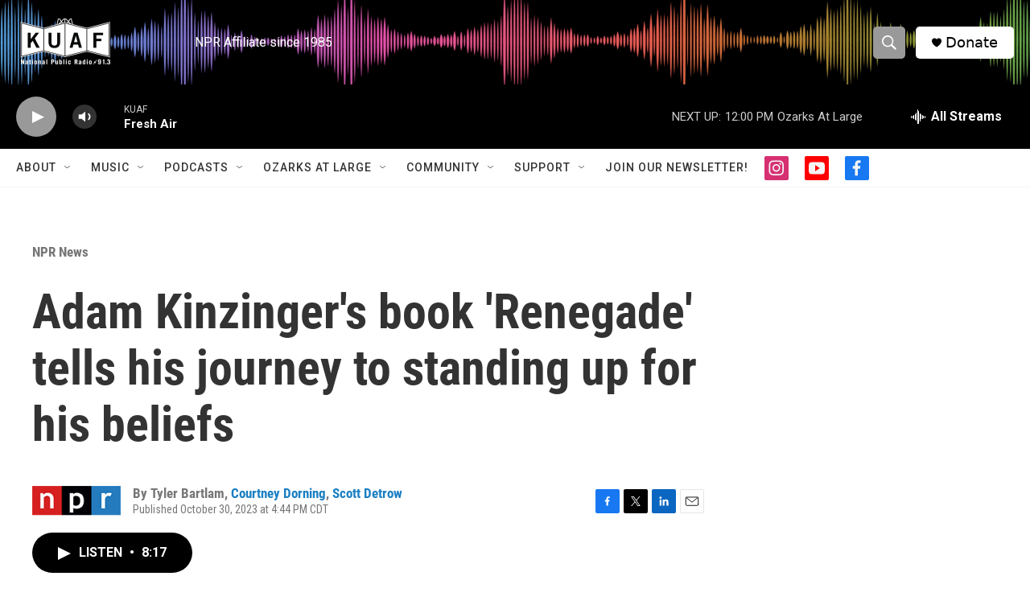

--- FILE ---
content_type: text/html;charset=UTF-8
request_url: https://www.kuaf.com/npr-news/2023-10-30/adam-kinzingers-book-renegade-tells-his-journey-to-standing-up-for-his-beliefs
body_size: 37270
content:
<!DOCTYPE html>
<html class="ArtP aside" lang="en">
    <head>
    <meta charset="UTF-8">

    

    <style data-cssvarsponyfill="true">
        :root { --siteBgColorInverse: #121212; --primaryTextColorInverse: #ffffff; --secondaryTextColorInverse: #cccccc; --tertiaryTextColorInverse: #cccccc; --headerBgColorInverse: #000000; --headerBorderColorInverse: #000000; --headerTextColorInverse: #ffffff; --secC1_Inverse: #a2a2a2; --secC4_Inverse: #282828; --headerNavBarBgColorInverse: #121212; --headerMenuBgColorInverse: #ffffff; --headerMenuTextColorInverse: #6b2b85; --headerMenuTextColorHoverInverse: #6b2b85; --liveBlogTextColorInverse: #ffffff; --applyButtonColorInverse: #4485D5; --applyButtonTextColorInverse: #4485D5; --siteBgColor: #ffffff; --primaryTextColor: #333333; --secondaryTextColor: #666666; --secC1: #767676; --secC4: #f5f5f5; --secC5: #ffffff; --siteBgColor: #ffffff; --siteInverseBgColor: #000000; --linkColor: #1a7fc3; --linkHoverColor: #125c8e; --headerBgColor: #ffffff; --headerBgColorInverse: #000000; --headerBorderColor: #000000; --headerBorderColorInverse: #000000; --tertiaryTextColor: #1c1c1c; --headerTextColor: #ffffff; --buttonTextColor: #ffffff; --headerNavBarBgColor: #ffffff; --headerNavBarTextColor: #333333; --headerMenuBgColor: #ffffff; --headerMenuTextColor: #000000; --headerMenuTextColorHover: #68ac4d; --liveBlogTextColor: #282829; --applyButtonColor: #194173; --applyButtonTextColor: #2c4273; --primaryColor1: #000000; --primaryColor2: #999999; --breakingColor: #ff6f00; --secC2: #cccccc; --secC3: #e6e6e6; --secC5: #ffffff; --linkColor: #1a7fc3; --linkHoverColor: #125c8e; --donateBGColor: #ffffff; --headerIconColor: #000000; --hatButtonBgColor: #ffffff; --hatButtonBgHoverColor: #411c58; --hatButtonBorderColor: #411c58; --hatButtonBorderHoverColor: #ffffff; --hatButtoniconColor: #d62021; --hatButtonTextColor: #411c58; --hatButtonTextHoverColor: #ffffff; --footerTextColor: #ffffff; --footerTextBgColor: #ffffff; --footerPartnersBgColor: #000000; --listBorderColor: #030202; --gridBorderColor: #e6e6e6; --tagButtonBorderColor: #000000; --tagButtonTextColor: #000000; --breakingTextColor: #ffffff; --sectionTextColor: #ffffff; --contentWidth: 1240px; --primaryHeadlineFont: sans-serif; --secHlFont: sans-serif; --bodyFont: sans-serif; --colorWhite: #ffffff; --colorBlack: #000000;} .fonts-loaded { --primaryHeadlineFont: "Roboto Condensed"; --secHlFont: "Roboto Condensed"; --bodyFont: "Roboto"; --liveBlogBodyFont: "Roboto";}
    </style>

    
    <meta property="fb:app_id" content="121207717892543">


    <meta property="og:title" content="Adam Kinzinger&#x27;s book &#x27;Renegade&#x27; tells his journey to standing up for his beliefs">

    <meta property="og:url" content="https://www.kuaf.com/npr-news/2023-10-30/adam-kinzingers-book-renegade-tells-his-journey-to-standing-up-for-his-beliefs">

    <meta property="og:description" content="Former Congressman Adam Kinzinger often found himself in opposition to his party. Now, the Illinois Republican has written a book about his life and career called Renegade.">

    <meta property="og:site_name" content="KUAF 91.3">



    <meta property="og:type" content="article">

    <meta property="article:author" content="">

    <meta property="article:author" content="https://www.kuaf.com/people/courtney-dorning">

    <meta property="article:author" content="https://www.kuaf.com/people/scott-detrow">

    <meta property="article:published_time" content="2023-10-30T21:44:07">

    <meta property="article:modified_time" content="2023-10-30T21:53:29.64">

    <meta property="article:section" content="NPR News">

    
    <meta name="twitter:card" content="summary_large_image"/>
    
    
    
    
    <meta name="twitter:description" content="Former Congressman Adam Kinzinger often found himself in opposition to his party. Now, the Illinois Republican has written a book about his life and career called Renegade."/>
    
    
    
    
    
    
    <meta name="twitter:title" content="Adam Kinzinger&#x27;s book &#x27;Renegade&#x27; tells his journey to standing up for his beliefs"/>
    

<meta name="disqus.shortname" content="npr-kuaf">
<meta name="disqus.url" content="https://www.kuaf.com/npr-news/2023-10-30/adam-kinzingers-book-renegade-tells-his-journey-to-standing-up-for-his-beliefs">
<meta name="disqus.title" content="Adam Kinzinger&#x27;s book &#x27;Renegade&#x27; tells his journey to standing up for his beliefs">
<meta name="disqus.identifier" content="0000018b-8293-d33b-ab8b-f6f3dbf90000">

    <link data-cssvarsponyfill="true" class="Webpack-css" rel="stylesheet" href="https://npr.brightspotcdn.com/resource/00000177-1bc0-debb-a57f-dfcf4a950000/styleguide/All.min.0db89f2a608a6b13cec2d9fc84f71c45.gz.css">

    

    <style>.FooterNavigation-items-item {
    display: inline-block
}</style>
<style>[class*='-articleBody'] > ul,
[class*='-articleBody'] > ul ul {
    list-style-type: disc;
}</style>


    <meta name="viewport" content="width=device-width, initial-scale=1, viewport-fit=cover"><title>Adam Kinzinger&#x27;s book &#x27;Renegade&#x27; tells his journey to standing up for his beliefs</title><meta name="description" content="Former Congressman Adam Kinzinger often found himself in opposition to his party. Now, the Illinois Republican has written a book about his life and career called Renegade."><link rel="canonical" href="https://www.npr.org/2023/10/30/1209529111/adam-kinzingers-book-renegade-tells-his-journey-to-standing-up-for-his-beliefs"><meta name="brightspot.contentId" content="0000018b-8293-d33b-ab8b-f6f3dbf90000"><link rel="apple-touch-icon"sizes="180x180"href="/apple-touch-icon.png"><link rel="icon"type="image/png"href="/favicon-32x32.png"><link rel="icon"type="image/png"href="/favicon-16x16.png">
    
    
    <meta name="brightspot-dataLayer" content="{
  &quot;author&quot; : &quot;Tyler Bartlam, Courtney Dorning, Scott Detrow&quot;,
  &quot;bspStoryId&quot; : &quot;0000018b-8293-d33b-ab8b-f6f3dbf90000&quot;,
  &quot;category&quot; : &quot;NPR News&quot;,
  &quot;inlineAudio&quot; : 1,
  &quot;keywords&quot; : &quot;&quot;,
  &quot;nprCmsSite&quot; : true,
  &quot;nprStoryId&quot; : &quot;1209529111&quot;,
  &quot;pageType&quot; : &quot;news-story&quot;,
  &quot;program&quot; : &quot;NPR&#x27;s Morning Edition, All Things Considered from NPR&quot;,
  &quot;publishedDate&quot; : &quot;2023-10-30T16:44:07Z&quot;,
  &quot;siteName&quot; : &quot;KUAF 91.3&quot;,
  &quot;station&quot; : &quot;KUAF&quot;,
  &quot;stationOrgId&quot; : &quot;1177&quot;,
  &quot;storyOrgId&quot; : &quot;s1&quot;,
  &quot;storyTheme&quot; : &quot;news-story&quot;,
  &quot;storyTitle&quot; : &quot;Adam Kinzinger&#x27;s book &#x27;Renegade&#x27; tells his journey to standing up for his beliefs&quot;,
  &quot;timezone&quot; : &quot;America/Chicago&quot;,
  &quot;wordCount&quot; : 0,
  &quot;series&quot; : &quot;&quot;
}">
    <script id="brightspot-dataLayer">
        (function () {
            var dataValue = document.head.querySelector('meta[name="brightspot-dataLayer"]').content;
            if (dataValue) {
                window.brightspotDataLayer = JSON.parse(dataValue);
            }
        })();
    </script>

    <link rel="amphtml" href="https://www.kuaf.com/npr-news/2023-10-30/adam-kinzingers-book-renegade-tells-his-journey-to-standing-up-for-his-beliefs?_amp=true">

    

    
    <script src="https://npr.brightspotcdn.com/resource/00000177-1bc0-debb-a57f-dfcf4a950000/styleguide/All.min.fd8f7fccc526453c829dde80fc7c2ef5.gz.js" async></script>
    

    <script async="async" src="https://securepubads.g.doubleclick.net/tag/js/gpt.js"></script>
<script type="text/javascript">
    // Google tag setup
    var googletag = googletag || {};
    googletag.cmd = googletag.cmd || [];

    googletag.cmd.push(function () {
        // @see https://developers.google.com/publisher-tag/reference#googletag.PubAdsService_enableLazyLoad
        googletag.pubads().enableLazyLoad({
            fetchMarginPercent: 100, // fetch and render ads within this % of viewport
            renderMarginPercent: 100,
            mobileScaling: 1  // Same on mobile.
        });

        googletag.pubads().enableSingleRequest()
        googletag.pubads().enableAsyncRendering()
        googletag.pubads().collapseEmptyDivs()
        googletag.pubads().disableInitialLoad()
        googletag.enableServices()
    })
</script>
<script>

  window.fbAsyncInit = function() {
      FB.init({
          
              appId : '121207717892543',
          
          xfbml : true,
          version : 'v2.9'
      });
  };

  (function(d, s, id){
     var js, fjs = d.getElementsByTagName(s)[0];
     if (d.getElementById(id)) {return;}
     js = d.createElement(s); js.id = id;
     js.src = "//connect.facebook.net/en_US/sdk.js";
     fjs.parentNode.insertBefore(js, fjs);
   }(document, 'script', 'facebook-jssdk'));
</script>
<meta name="gtm-dataLayer" content="{
  &quot;gtmAuthor&quot; : &quot;Tyler Bartlam, Courtney Dorning, Scott Detrow&quot;,
  &quot;gtmBspStoryId&quot; : &quot;0000018b-8293-d33b-ab8b-f6f3dbf90000&quot;,
  &quot;gtmCategory&quot; : &quot;NPR News&quot;,
  &quot;gtmInlineAudio&quot; : 1,
  &quot;gtmKeywords&quot; : &quot;&quot;,
  &quot;gtmNprCmsSite&quot; : true,
  &quot;gtmNprStoryId&quot; : &quot;1209529111&quot;,
  &quot;gtmPageType&quot; : &quot;news-story&quot;,
  &quot;gtmProgram&quot; : &quot;NPR&#x27;s Morning Edition, All Things Considered from NPR&quot;,
  &quot;gtmPublishedDate&quot; : &quot;2023-10-30T16:44:07Z&quot;,
  &quot;gtmSiteName&quot; : &quot;KUAF 91.3&quot;,
  &quot;gtmStation&quot; : &quot;KUAF&quot;,
  &quot;gtmStationOrgId&quot; : &quot;1177&quot;,
  &quot;gtmStoryOrgId&quot; : &quot;s1&quot;,
  &quot;gtmStoryTheme&quot; : &quot;news-story&quot;,
  &quot;gtmStoryTitle&quot; : &quot;Adam Kinzinger&#x27;s book &#x27;Renegade&#x27; tells his journey to standing up for his beliefs&quot;,
  &quot;gtmTimezone&quot; : &quot;America/Chicago&quot;,
  &quot;gtmWordCount&quot; : 0,
  &quot;gtmSeries&quot; : &quot;&quot;
}"><script>

    (function () {
        var dataValue = document.head.querySelector('meta[name="gtm-dataLayer"]').content;
        if (dataValue) {
            window.dataLayer = window.dataLayer || [];
            dataValue = JSON.parse(dataValue);
            dataValue['event'] = 'gtmFirstView';
            window.dataLayer.push(dataValue);
        }
    })();

    (function(w,d,s,l,i){w[l]=w[l]||[];w[l].push({'gtm.start':
            new Date().getTime(),event:'gtm.js'});var f=d.getElementsByTagName(s)[0],
        j=d.createElement(s),dl=l!='dataLayer'?'&l='+l:'';j.async=true;j.src=
        'https://www.googletagmanager.com/gtm.js?id='+i+dl;f.parentNode.insertBefore(j,f);
})(window,document,'script','dataLayer','GTM-N39QFDR');</script><script type="application/ld+json">{"@context":"http://schema.org","@type":"NewsArticle","author":[{"@context":"http://schema.org","@type":"Person","name":"Tyler Bartlam"},{"@context":"http://schema.org","@type":"Person","name":"Courtney Dorning","url":"https://www.kuaf.com/people/courtney-dorning"},{"@context":"http://schema.org","@type":"Person","name":"Scott Detrow","url":"https://www.kuaf.com/people/scott-detrow"}],"dateModified":"2023-10-30T17:53:29Z","datePublished":"2023-10-30T17:44:07Z","headline":"Adam Kinzinger's book 'Renegade' tells his journey to standing up for his beliefs","mainEntityOfPage":{"@type":"NewsArticle","@id":"https://www.kuaf.com/npr-news/2023-10-30/adam-kinzingers-book-renegade-tells-his-journey-to-standing-up-for-his-beliefs"},"publisher":{"@type":"Organization","name":"KUAF","logo":{"@context":"http://schema.org","@type":"ImageObject","height":"60","url":"https://npr.brightspotcdn.com/dims4/default/502c643/2147483647/resize/x60/quality/90/?url=http%3A%2F%2Fnpr-brightspot.s3.amazonaws.com%2F2a%2Fa2%2F6b8b6cd0493082771e7fad94ede0%2Fkuaf-logo.png","width":"195"}}}</script><script type="application/ld+json">{"@context":"http://schema.org","@type":"BreadcrumbList","itemListElement":[{"@context":"http://schema.org","@type":"ListItem","item":"https://www.kuaf.com/npr-news","name":"NPR News","position":"1"}]}</script><script type="application/ld+json">{"@context":"http://schema.org","@type":"ListenAction","description":"Former Congressman Adam Kinzinger often found himself in opposition to his party. Now, the Illinois Republican has written a book about his life and career called<i> Renegade.<\/i>","name":"Adam Kinzinger's book 'Renegade' tells his journey to standing up for his beliefs"}</script><!-- no longer used, moved disqus script to be loaded by ps-disqus-comment-module.js to avoid errors --><script>window.addEventListener('DOMContentLoaded', (event) => {
    window.nulldurationobserver = new MutationObserver(function (mutations) {
        document.querySelectorAll('.StreamPill-duration').forEach(pill => { 
      if (pill.innerText == "LISTENNULL") {
         pill.innerText = "LISTEN"
      } 
    });
      });

      window.nulldurationobserver.observe(document.body, {
        childList: true,
        subtree: true
      });
});
</script>
<script><!-- Begin Constant Contact Active Forms -->
<script> var _ctct_m = "5c3c8c56186044a89ed2d16ac0ca491b"; </script>
<script id="signupScript" src="//static.ctctcdn.com/js/signup-form-widget/current/signup-form-widget.min.js" async defer></script>
<!-- End Constant Contact Active Forms --></script>


    <script>
        var head = document.getElementsByTagName('head')
        head = head[0]
        var link = document.createElement('link');
        link.setAttribute('href', 'https://fonts.googleapis.com/css?family=Roboto Condensed|Roboto|Roboto:400,500,700&display=swap');
        var relList = link.relList;

        if (relList && relList.supports('preload')) {
            link.setAttribute('as', 'style');
            link.setAttribute('rel', 'preload');
            link.setAttribute('onload', 'this.rel="stylesheet"');
            link.setAttribute('crossorigin', 'anonymous');
        } else {
            link.setAttribute('rel', 'stylesheet');
        }

        head.appendChild(link);
    </script>
</head>


    <body class="Page-body" data-content-width="1240px">
    <noscript>
    <iframe src="https://www.googletagmanager.com/ns.html?id=GTM-N39QFDR" height="0" width="0" style="display:none;visibility:hidden"></iframe>
</noscript>
        

    <!-- Putting icons here, so we don't have to include in a bunch of -body hbs's -->
<svg xmlns="http://www.w3.org/2000/svg" style="display:none" id="iconsMap1" class="iconsMap">
    <symbol id="play-icon" viewBox="0 0 115 115">
        <polygon points="0,0 115,57.5 0,115" fill="currentColor" />
    </symbol>
    <symbol id="grid" viewBox="0 0 32 32">
            <g>
                <path d="M6.4,5.7 C6.4,6.166669 6.166669,6.4 5.7,6.4 L0.7,6.4 C0.233331,6.4 0,6.166669 0,5.7 L0,0.7 C0,0.233331 0.233331,0 0.7,0 L5.7,0 C6.166669,0 6.4,0.233331 6.4,0.7 L6.4,5.7 Z M19.2,5.7 C19.2,6.166669 18.966669,6.4 18.5,6.4 L13.5,6.4 C13.033331,6.4 12.8,6.166669 12.8,5.7 L12.8,0.7 C12.8,0.233331 13.033331,0 13.5,0 L18.5,0 C18.966669,0 19.2,0.233331 19.2,0.7 L19.2,5.7 Z M32,5.7 C32,6.166669 31.766669,6.4 31.3,6.4 L26.3,6.4 C25.833331,6.4 25.6,6.166669 25.6,5.7 L25.6,0.7 C25.6,0.233331 25.833331,0 26.3,0 L31.3,0 C31.766669,0 32,0.233331 32,0.7 L32,5.7 Z M6.4,18.5 C6.4,18.966669 6.166669,19.2 5.7,19.2 L0.7,19.2 C0.233331,19.2 0,18.966669 0,18.5 L0,13.5 C0,13.033331 0.233331,12.8 0.7,12.8 L5.7,12.8 C6.166669,12.8 6.4,13.033331 6.4,13.5 L6.4,18.5 Z M19.2,18.5 C19.2,18.966669 18.966669,19.2 18.5,19.2 L13.5,19.2 C13.033331,19.2 12.8,18.966669 12.8,18.5 L12.8,13.5 C12.8,13.033331 13.033331,12.8 13.5,12.8 L18.5,12.8 C18.966669,12.8 19.2,13.033331 19.2,13.5 L19.2,18.5 Z M32,18.5 C32,18.966669 31.766669,19.2 31.3,19.2 L26.3,19.2 C25.833331,19.2 25.6,18.966669 25.6,18.5 L25.6,13.5 C25.6,13.033331 25.833331,12.8 26.3,12.8 L31.3,12.8 C31.766669,12.8 32,13.033331 32,13.5 L32,18.5 Z M6.4,31.3 C6.4,31.766669 6.166669,32 5.7,32 L0.7,32 C0.233331,32 0,31.766669 0,31.3 L0,26.3 C0,25.833331 0.233331,25.6 0.7,25.6 L5.7,25.6 C6.166669,25.6 6.4,25.833331 6.4,26.3 L6.4,31.3 Z M19.2,31.3 C19.2,31.766669 18.966669,32 18.5,32 L13.5,32 C13.033331,32 12.8,31.766669 12.8,31.3 L12.8,26.3 C12.8,25.833331 13.033331,25.6 13.5,25.6 L18.5,25.6 C18.966669,25.6 19.2,25.833331 19.2,26.3 L19.2,31.3 Z M32,31.3 C32,31.766669 31.766669,32 31.3,32 L26.3,32 C25.833331,32 25.6,31.766669 25.6,31.3 L25.6,26.3 C25.6,25.833331 25.833331,25.6 26.3,25.6 L31.3,25.6 C31.766669,25.6 32,25.833331 32,26.3 L32,31.3 Z" id=""></path>
            </g>
    </symbol>
    <symbol id="radio-stream" width="18" height="19" viewBox="0 0 18 19">
        <g fill="currentColor" fill-rule="nonzero">
            <path d="M.5 8c-.276 0-.5.253-.5.565v1.87c0 .312.224.565.5.565s.5-.253.5-.565v-1.87C1 8.253.776 8 .5 8zM2.5 8c-.276 0-.5.253-.5.565v1.87c0 .312.224.565.5.565s.5-.253.5-.565v-1.87C3 8.253 2.776 8 2.5 8zM3.5 7c-.276 0-.5.276-.5.617v3.766c0 .34.224.617.5.617s.5-.276.5-.617V7.617C4 7.277 3.776 7 3.5 7zM5.5 6c-.276 0-.5.275-.5.613v5.774c0 .338.224.613.5.613s.5-.275.5-.613V6.613C6 6.275 5.776 6 5.5 6zM6.5 4c-.276 0-.5.26-.5.58v8.84c0 .32.224.58.5.58s.5-.26.5-.58V4.58C7 4.26 6.776 4 6.5 4zM8.5 0c-.276 0-.5.273-.5.61v17.78c0 .337.224.61.5.61s.5-.273.5-.61V.61C9 .273 8.776 0 8.5 0zM9.5 2c-.276 0-.5.274-.5.612v14.776c0 .338.224.612.5.612s.5-.274.5-.612V2.612C10 2.274 9.776 2 9.5 2zM11.5 5c-.276 0-.5.276-.5.616v8.768c0 .34.224.616.5.616s.5-.276.5-.616V5.616c0-.34-.224-.616-.5-.616zM12.5 6c-.276 0-.5.262-.5.584v4.832c0 .322.224.584.5.584s.5-.262.5-.584V6.584c0-.322-.224-.584-.5-.584zM14.5 7c-.276 0-.5.29-.5.647v3.706c0 .357.224.647.5.647s.5-.29.5-.647V7.647C15 7.29 14.776 7 14.5 7zM15.5 8c-.276 0-.5.253-.5.565v1.87c0 .312.224.565.5.565s.5-.253.5-.565v-1.87c0-.312-.224-.565-.5-.565zM17.5 8c-.276 0-.5.253-.5.565v1.87c0 .312.224.565.5.565s.5-.253.5-.565v-1.87c0-.312-.224-.565-.5-.565z"/>
        </g>
    </symbol>
    <symbol id="icon-magnify" viewBox="0 0 31 31">
        <g>
            <path fill-rule="evenodd" d="M22.604 18.89l-.323.566 8.719 8.8L28.255 31l-8.719-8.8-.565.404c-2.152 1.346-4.386 2.018-6.7 2.018-3.39 0-6.284-1.21-8.679-3.632C1.197 18.568 0 15.66 0 12.27c0-3.39 1.197-6.283 3.592-8.678C5.987 1.197 8.88 0 12.271 0c3.39 0 6.283 1.197 8.678 3.592 2.395 2.395 3.593 5.288 3.593 8.679 0 2.368-.646 4.574-1.938 6.62zM19.162 5.77C17.322 3.925 15.089 3 12.46 3c-2.628 0-4.862.924-6.702 2.77C3.92 7.619 3 9.862 3 12.5c0 2.639.92 4.882 2.76 6.73C7.598 21.075 9.832 22 12.46 22c2.629 0 4.862-.924 6.702-2.77C21.054 17.33 22 15.085 22 12.5c0-2.586-.946-4.83-2.838-6.73z"/>
        </g>
    </symbol>
    <symbol id="burger-menu" viewBox="0 0 14 10">
        <g>
            <path fill-rule="evenodd" d="M0 5.5v-1h14v1H0zM0 1V0h14v1H0zm0 9V9h14v1H0z"></path>
        </g>
    </symbol>
    <symbol id="close-x" viewBox="0 0 14 14">
        <g>
            <path fill-rule="nonzero" d="M6.336 7L0 .664.664 0 7 6.336 13.336 0 14 .664 7.664 7 14 13.336l-.664.664L7 7.664.664 14 0 13.336 6.336 7z"></path>
        </g>
    </symbol>
    <symbol id="share-more-arrow" viewBox="0 0 512 512" style="enable-background:new 0 0 512 512;">
        <g>
            <g>
                <path d="M512,241.7L273.643,3.343v156.152c-71.41,3.744-138.015,33.337-188.958,84.28C30.075,298.384,0,370.991,0,448.222v60.436
                    l29.069-52.985c45.354-82.671,132.173-134.027,226.573-134.027c5.986,0,12.004,0.212,18.001,0.632v157.779L512,241.7z
                    M255.642,290.666c-84.543,0-163.661,36.792-217.939,98.885c26.634-114.177,129.256-199.483,251.429-199.483h15.489V78.131
                    l163.568,163.568L304.621,405.267V294.531l-13.585-1.683C279.347,291.401,267.439,290.666,255.642,290.666z"></path>
            </g>
        </g>
    </symbol>
    <symbol id="chevron" viewBox="0 0 100 100">
        <g>
            <path d="M22.4566257,37.2056786 L-21.4456527,71.9511488 C-22.9248661,72.9681457 -24.9073712,72.5311671 -25.8758148,70.9765924 L-26.9788683,69.2027424 C-27.9450684,67.6481676 -27.5292733,65.5646602 -26.0500598,64.5484493 L20.154796,28.2208967 C21.5532435,27.2597011 23.3600078,27.2597011 24.759951,28.2208967 L71.0500598,64.4659264 C72.5292733,65.4829232 72.9450684,67.5672166 71.9788683,69.1217913 L70.8750669,70.8956413 C69.9073712,72.4502161 67.9241183,72.8848368 66.4449048,71.8694118 L22.4566257,37.2056786 Z" id="Transparent-Chevron" transform="translate(22.500000, 50.000000) rotate(90.000000) translate(-22.500000, -50.000000) "></path>
        </g>
    </symbol>
</svg>

<svg xmlns="http://www.w3.org/2000/svg" style="display:none" id="iconsMap2" class="iconsMap">
    <symbol id="mono-icon-facebook" viewBox="0 0 10 19">
        <path fill-rule="evenodd" d="M2.707 18.25V10.2H0V7h2.707V4.469c0-1.336.375-2.373 1.125-3.112C4.582.62 5.578.25 6.82.25c1.008 0 1.828.047 2.461.14v2.848H7.594c-.633 0-1.067.14-1.301.422-.188.235-.281.61-.281 1.125V7H9l-.422 3.2H6.012v8.05H2.707z"></path>
    </symbol>
    <symbol id="mono-icon-instagram" viewBox="0 0 17 17">
        <g>
            <path fill-rule="evenodd" d="M8.281 4.207c.727 0 1.4.182 2.022.545a4.055 4.055 0 0 1 1.476 1.477c.364.62.545 1.294.545 2.021 0 .727-.181 1.4-.545 2.021a4.055 4.055 0 0 1-1.476 1.477 3.934 3.934 0 0 1-2.022.545c-.726 0-1.4-.182-2.021-.545a4.055 4.055 0 0 1-1.477-1.477 3.934 3.934 0 0 1-.545-2.021c0-.727.182-1.4.545-2.021A4.055 4.055 0 0 1 6.26 4.752a3.934 3.934 0 0 1 2.021-.545zm0 6.68a2.54 2.54 0 0 0 1.864-.774 2.54 2.54 0 0 0 .773-1.863 2.54 2.54 0 0 0-.773-1.863 2.54 2.54 0 0 0-1.864-.774 2.54 2.54 0 0 0-1.863.774 2.54 2.54 0 0 0-.773 1.863c0 .727.257 1.348.773 1.863a2.54 2.54 0 0 0 1.863.774zM13.45 4.03c-.023.258-.123.48-.299.668a.856.856 0 0 1-.65.281.913.913 0 0 1-.668-.28.913.913 0 0 1-.281-.669c0-.258.094-.48.281-.668a.913.913 0 0 1 .668-.28c.258 0 .48.093.668.28.187.188.281.41.281.668zm2.672.95c.023.656.035 1.746.035 3.269 0 1.523-.017 2.62-.053 3.287-.035.668-.134 1.248-.298 1.74a4.098 4.098 0 0 1-.967 1.53 4.098 4.098 0 0 1-1.53.966c-.492.164-1.072.264-1.74.3-.668.034-1.763.052-3.287.052-1.523 0-2.619-.018-3.287-.053-.668-.035-1.248-.146-1.74-.334a3.747 3.747 0 0 1-1.53-.931 4.098 4.098 0 0 1-.966-1.53c-.164-.492-.264-1.072-.299-1.74C.424 10.87.406 9.773.406 8.25S.424 5.63.46 4.963c.035-.668.135-1.248.299-1.74.21-.586.533-1.096.967-1.53A4.098 4.098 0 0 1 3.254.727c.492-.164 1.072-.264 1.74-.3C5.662.394 6.758.376 8.281.376c1.524 0 2.62.018 3.287.053.668.035 1.248.135 1.74.299a4.098 4.098 0 0 1 2.496 2.496c.165.492.27 1.078.317 1.757zm-1.687 7.91c.14-.399.234-1.032.28-1.899.024-.515.036-1.242.036-2.18V7.689c0-.961-.012-1.688-.035-2.18-.047-.89-.14-1.524-.281-1.899a2.537 2.537 0 0 0-1.512-1.511c-.375-.14-1.008-.235-1.899-.282a51.292 51.292 0 0 0-2.18-.035H7.72c-.938 0-1.664.012-2.18.035-.867.047-1.5.141-1.898.282a2.537 2.537 0 0 0-1.512 1.511c-.14.375-.234 1.008-.281 1.899a51.292 51.292 0 0 0-.036 2.18v1.125c0 .937.012 1.664.036 2.18.047.866.14 1.5.28 1.898.306.726.81 1.23 1.513 1.511.398.141 1.03.235 1.898.282.516.023 1.242.035 2.18.035h1.125c.96 0 1.687-.012 2.18-.035.89-.047 1.523-.141 1.898-.282.726-.304 1.23-.808 1.512-1.511z"></path>
        </g>
    </symbol>
    <symbol id="mono-icon-email" viewBox="0 0 512 512">
        <g>
            <path d="M67,148.7c11,5.8,163.8,89.1,169.5,92.1c5.7,3,11.5,4.4,20.5,4.4c9,0,14.8-1.4,20.5-4.4c5.7-3,158.5-86.3,169.5-92.1
                c4.1-2.1,11-5.9,12.5-10.2c2.6-7.6-0.2-10.5-11.3-10.5H257H65.8c-11.1,0-13.9,3-11.3,10.5C56,142.9,62.9,146.6,67,148.7z"></path>
            <path d="M455.7,153.2c-8.2,4.2-81.8,56.6-130.5,88.1l82.2,92.5c2,2,2.9,4.4,1.8,5.6c-1.2,1.1-3.8,0.5-5.9-1.4l-98.6-83.2
                c-14.9,9.6-25.4,16.2-27.2,17.2c-7.7,3.9-13.1,4.4-20.5,4.4c-7.4,0-12.8-0.5-20.5-4.4c-1.9-1-12.3-7.6-27.2-17.2l-98.6,83.2
                c-2,2-4.7,2.6-5.9,1.4c-1.2-1.1-0.3-3.6,1.7-5.6l82.1-92.5c-48.7-31.5-123.1-83.9-131.3-88.1c-8.8-4.5-9.3,0.8-9.3,4.9
                c0,4.1,0,205,0,205c0,9.3,13.7,20.9,23.5,20.9H257h185.5c9.8,0,21.5-11.7,21.5-20.9c0,0,0-201,0-205
                C464,153.9,464.6,148.7,455.7,153.2z"></path>
        </g>
    </symbol>
    <symbol id="default-image" width="24" height="24" viewBox="0 0 24 24" fill="none" stroke="currentColor" stroke-width="2" stroke-linecap="round" stroke-linejoin="round" class="feather feather-image">
        <rect x="3" y="3" width="18" height="18" rx="2" ry="2"></rect>
        <circle cx="8.5" cy="8.5" r="1.5"></circle>
        <polyline points="21 15 16 10 5 21"></polyline>
    </symbol>
    <symbol id="icon-email" width="18px" viewBox="0 0 20 14">
        <g id="Symbols" stroke="none" stroke-width="1" fill="none" fill-rule="evenodd" stroke-linecap="round" stroke-linejoin="round">
            <g id="social-button-bar" transform="translate(-125.000000, -8.000000)" stroke="#000000">
                <g id="Group-2" transform="translate(120.000000, 0.000000)">
                    <g id="envelope" transform="translate(6.000000, 9.000000)">
                        <path d="M17.5909091,10.6363636 C17.5909091,11.3138182 17.0410909,11.8636364 16.3636364,11.8636364 L1.63636364,11.8636364 C0.958909091,11.8636364 0.409090909,11.3138182 0.409090909,10.6363636 L0.409090909,1.63636364 C0.409090909,0.958090909 0.958909091,0.409090909 1.63636364,0.409090909 L16.3636364,0.409090909 C17.0410909,0.409090909 17.5909091,0.958090909 17.5909091,1.63636364 L17.5909091,10.6363636 L17.5909091,10.6363636 Z" id="Stroke-406"></path>
                        <polyline id="Stroke-407" points="17.1818182 0.818181818 9 7.36363636 0.818181818 0.818181818"></polyline>
                    </g>
                </g>
            </g>
        </g>
    </symbol>
    <symbol id="mono-icon-print" viewBox="0 0 12 12">
        <g fill-rule="evenodd">
            <path fill-rule="nonzero" d="M9 10V7H3v3H1a1 1 0 0 1-1-1V4a1 1 0 0 1 1-1h10a1 1 0 0 1 1 1v3.132A2.868 2.868 0 0 1 9.132 10H9zm.5-4.5a1 1 0 1 0 0-2 1 1 0 0 0 0 2zM3 0h6v2H3z"></path>
            <path d="M4 8h4v4H4z"></path>
        </g>
    </symbol>
    <symbol id="mono-icon-copylink" viewBox="0 0 12 12">
        <g fill-rule="evenodd">
            <path d="M10.199 2.378c.222.205.4.548.465.897.062.332.016.614-.132.774L8.627 6.106c-.187.203-.512.232-.75-.014a.498.498 0 0 0-.706.028.499.499 0 0 0 .026.706 1.509 1.509 0 0 0 2.165-.04l1.903-2.06c.37-.398.506-.98.382-1.636-.105-.557-.392-1.097-.77-1.445L9.968.8C9.591.452 9.03.208 8.467.145 7.803.072 7.233.252 6.864.653L4.958 2.709a1.509 1.509 0 0 0 .126 2.161.5.5 0 1 0 .68-.734c-.264-.218-.26-.545-.071-.747L7.597 1.33c.147-.16.425-.228.76-.19.353.038.71.188.931.394l.91.843.001.001zM1.8 9.623c-.222-.205-.4-.549-.465-.897-.062-.332-.016-.614.132-.774l1.905-2.057c.187-.203.512-.232.75.014a.498.498 0 0 0 .706-.028.499.499 0 0 0-.026-.706 1.508 1.508 0 0 0-2.165.04L.734 7.275c-.37.399-.506.98-.382 1.637.105.557.392 1.097.77 1.445l.91.843c.376.35.937.594 1.5.656.664.073 1.234-.106 1.603-.507L7.04 9.291a1.508 1.508 0 0 0-.126-2.16.5.5 0 0 0-.68.734c.264.218.26.545.071.747l-1.904 2.057c-.147.16-.425.228-.76.191-.353-.038-.71-.188-.931-.394l-.91-.843z"></path>
            <path d="M8.208 3.614a.5.5 0 0 0-.707.028L3.764 7.677a.5.5 0 0 0 .734.68L8.235 4.32a.5.5 0 0 0-.027-.707"></path>
        </g>
    </symbol>
    <symbol id="mono-icon-linkedin" viewBox="0 0 16 17">
        <g fill-rule="evenodd">
            <path d="M3.734 16.125H.464V5.613h3.27zM2.117 4.172c-.515 0-.96-.188-1.336-.563A1.825 1.825 0 0 1 .22 2.273c0-.515.187-.96.562-1.335.375-.375.82-.563 1.336-.563.516 0 .961.188 1.336.563.375.375.563.82.563 1.335 0 .516-.188.961-.563 1.336-.375.375-.82.563-1.336.563zM15.969 16.125h-3.27v-5.133c0-.844-.07-1.453-.21-1.828-.259-.633-.762-.95-1.512-.95s-1.278.282-1.582.845c-.235.421-.352 1.043-.352 1.863v5.203H5.809V5.613h3.128v1.442h.036c.234-.469.609-.856 1.125-1.16.562-.375 1.218-.563 1.968-.563 1.524 0 2.59.48 3.2 1.441.468.774.703 1.97.703 3.586v5.766z"></path>
        </g>
    </symbol>
    <symbol id="mono-icon-pinterest" viewBox="0 0 512 512">
        <g>
            <path d="M256,32C132.3,32,32,132.3,32,256c0,91.7,55.2,170.5,134.1,205.2c-0.6-15.6-0.1-34.4,3.9-51.4
                c4.3-18.2,28.8-122.1,28.8-122.1s-7.2-14.3-7.2-35.4c0-33.2,19.2-58,43.2-58c20.4,0,30.2,15.3,30.2,33.6
                c0,20.5-13.1,51.1-19.8,79.5c-5.6,23.8,11.9,43.1,35.4,43.1c42.4,0,71-54.5,71-119.1c0-49.1-33.1-85.8-93.2-85.8
                c-67.9,0-110.3,50.7-110.3,107.3c0,19.5,5.8,33.3,14.8,43.9c4.1,4.9,4.7,6.9,3.2,12.5c-1.1,4.1-3.5,14-4.6,18
                c-1.5,5.7-6.1,7.7-11.2,5.6c-31.3-12.8-45.9-47-45.9-85.6c0-63.6,53.7-139.9,160.1-139.9c85.5,0,141.8,61.9,141.8,128.3
                c0,87.9-48.9,153.5-120.9,153.5c-24.2,0-46.9-13.1-54.7-27.9c0,0-13,51.6-15.8,61.6c-4.7,17.3-14,34.5-22.5,48
                c20.1,5.9,41.4,9.2,63.5,9.2c123.7,0,224-100.3,224-224C480,132.3,379.7,32,256,32z"></path>
        </g>
    </symbol>
    <symbol id="mono-icon-tumblr" viewBox="0 0 512 512">
        <g>
            <path d="M321.2,396.3c-11.8,0-22.4-2.8-31.5-8.3c-6.9-4.1-11.5-9.6-14-16.4c-2.6-6.9-3.6-22.3-3.6-46.4V224h96v-64h-96V48h-61.9
                c-2.7,21.5-7.5,44.7-14.5,58.6c-7,13.9-14,25.8-25.6,35.7c-11.6,9.9-25.6,17.9-41.9,23.3V224h48v140.4c0,19,2,33.5,5.9,43.5
                c4,10,11.1,19.5,21.4,28.4c10.3,8.9,22.8,15.7,37.3,20.5c14.6,4.8,31.4,7.2,50.4,7.2c16.7,0,30.3-1.7,44.7-5.1
                c14.4-3.4,30.5-9.3,48.2-17.6v-65.6C363.2,389.4,342.3,396.3,321.2,396.3z"></path>
        </g>
    </symbol>
    <symbol id="mono-icon-twitter" viewBox="0 0 1200 1227">
        <g>
            <path d="M714.163 519.284L1160.89 0H1055.03L667.137 450.887L357.328 0H0L468.492 681.821L0 1226.37H105.866L515.491
            750.218L842.672 1226.37H1200L714.137 519.284H714.163ZM569.165 687.828L521.697 619.934L144.011 79.6944H306.615L611.412
            515.685L658.88 583.579L1055.08 1150.3H892.476L569.165 687.854V687.828Z" fill="white"></path>
        </g>
    </symbol>
    <symbol id="mono-icon-youtube" viewBox="0 0 512 512">
        <g>
            <path fill-rule="evenodd" d="M508.6,148.8c0-45-33.1-81.2-74-81.2C379.2,65,322.7,64,265,64c-3,0-6,0-9,0s-6,0-9,0c-57.6,0-114.2,1-169.6,3.6
                c-40.8,0-73.9,36.4-73.9,81.4C1,184.6-0.1,220.2,0,255.8C-0.1,291.4,1,327,3.4,362.7c0,45,33.1,81.5,73.9,81.5
                c58.2,2.7,117.9,3.9,178.6,3.8c60.8,0.2,120.3-1,178.6-3.8c40.9,0,74-36.5,74-81.5c2.4-35.7,3.5-71.3,3.4-107
                C512.1,220.1,511,184.5,508.6,148.8z M207,353.9V157.4l145,98.2L207,353.9z"></path>
        </g>
    </symbol>
    <symbol id="mono-icon-flipboard" viewBox="0 0 500 500">
        <g>
            <path d="M0,0V500H500V0ZM400,200H300V300H200V400H100V100H400Z"></path>
        </g>
    </symbol>
    <symbol id="mono-icon-bluesky" viewBox="0 0 568 501">
        <g>
            <path d="M123.121 33.6637C188.241 82.5526 258.281 181.681 284 234.873C309.719 181.681 379.759 82.5526 444.879
            33.6637C491.866 -1.61183 568 -28.9064 568 57.9464C568 75.2916 558.055 203.659 552.222 224.501C531.947 296.954
            458.067 315.434 392.347 304.249C507.222 323.8 536.444 388.56 473.333 453.32C353.473 576.312 301.061 422.461
            287.631 383.039C285.169 375.812 284.017 372.431 284 375.306C283.983 372.431 282.831 375.812 280.369 383.039C266.939
            422.461 214.527 576.312 94.6667 453.32C31.5556 388.56 60.7778 323.8 175.653 304.249C109.933 315.434 36.0535
            296.954 15.7778 224.501C9.94525 203.659 0 75.2916 0 57.9464C0 -28.9064 76.1345 -1.61183 123.121 33.6637Z"
            fill="white">
            </path>
        </g>
    </symbol>
    <symbol id="mono-icon-threads" viewBox="0 0 192 192">
        <g>
            <path d="M141.537 88.9883C140.71 88.5919 139.87 88.2104 139.019 87.8451C137.537 60.5382 122.616 44.905 97.5619 44.745C97.4484 44.7443 97.3355 44.7443 97.222 44.7443C82.2364 44.7443 69.7731 51.1409 62.102 62.7807L75.881 72.2328C81.6116 63.5383 90.6052 61.6848 97.2286 61.6848C97.3051 61.6848 97.3819 61.6848 97.4576 61.6855C105.707 61.7381 111.932 64.1366 115.961 68.814C118.893 72.2193 120.854 76.925 121.825 82.8638C114.511 81.6207 106.601 81.2385 98.145 81.7233C74.3247 83.0954 59.0111 96.9879 60.0396 116.292C60.5615 126.084 65.4397 134.508 73.775 140.011C80.8224 144.663 89.899 146.938 99.3323 146.423C111.79 145.74 121.563 140.987 128.381 132.296C133.559 125.696 136.834 117.143 138.28 106.366C144.217 109.949 148.617 114.664 151.047 120.332C155.179 129.967 155.42 145.8 142.501 158.708C131.182 170.016 117.576 174.908 97.0135 175.059C74.2042 174.89 56.9538 167.575 45.7381 153.317C35.2355 139.966 29.8077 120.682 29.6052 96C29.8077 71.3178 35.2355 52.0336 45.7381 38.6827C56.9538 24.4249 74.2039 17.11 97.0132 16.9405C119.988 17.1113 137.539 24.4614 149.184 38.788C154.894 45.8136 159.199 54.6488 162.037 64.9503L178.184 60.6422C174.744 47.9622 169.331 37.0357 161.965 27.974C147.036 9.60668 125.202 0.195148 97.0695 0H96.9569C68.8816 0.19447 47.2921 9.6418 32.7883 28.0793C19.8819 44.4864 13.2244 67.3157 13.0007 95.9325L13 96L13.0007 96.0675C13.2244 124.684 19.8819 147.514 32.7883 163.921C47.2921 182.358 68.8816 191.806 96.9569 192H97.0695C122.03 191.827 139.624 185.292 154.118 170.811C173.081 151.866 172.51 128.119 166.26 113.541C161.776 103.087 153.227 94.5962 141.537 88.9883ZM98.4405 129.507C88.0005 130.095 77.1544 125.409 76.6196 115.372C76.2232 107.93 81.9158 99.626 99.0812 98.6368C101.047 98.5234 102.976 98.468 104.871 98.468C111.106 98.468 116.939 99.0737 122.242 100.233C120.264 124.935 108.662 128.946 98.4405 129.507Z" fill="white"></path>
        </g>
    </symbol>
 </svg>

<svg xmlns="http://www.w3.org/2000/svg" style="display:none" id="iconsMap3" class="iconsMap">
    <symbol id="volume-mute" x="0px" y="0px" viewBox="0 0 24 24" style="enable-background:new 0 0 24 24;">
        <polygon fill="currentColor" points="11,5 6,9 2,9 2,15 6,15 11,19 "/>
        <line style="fill:none;stroke:currentColor;stroke-width:2;stroke-linecap:round;stroke-linejoin:round;" x1="23" y1="9" x2="17" y2="15"/>
        <line style="fill:none;stroke:currentColor;stroke-width:2;stroke-linecap:round;stroke-linejoin:round;" x1="17" y1="9" x2="23" y2="15"/>
    </symbol>
    <symbol id="volume-low" x="0px" y="0px" viewBox="0 0 24 24" style="enable-background:new 0 0 24 24;" xml:space="preserve">
        <polygon fill="currentColor" points="11,5 6,9 2,9 2,15 6,15 11,19 "/>
    </symbol>
    <symbol id="volume-mid" x="0px" y="0px" viewBox="0 0 24 24" style="enable-background:new 0 0 24 24;">
        <polygon fill="currentColor" points="11,5 6,9 2,9 2,15 6,15 11,19 "/>
        <path style="fill:none;stroke:currentColor;stroke-width:2;stroke-linecap:round;stroke-linejoin:round;" d="M15.5,8.5c2,2,2,5.1,0,7.1"/>
    </symbol>
    <symbol id="volume-high" x="0px" y="0px" viewBox="0 0 24 24" style="enable-background:new 0 0 24 24;">
        <polygon fill="currentColor" points="11,5 6,9 2,9 2,15 6,15 11,19 "/>
        <path style="fill:none;stroke:currentColor;stroke-width:2;stroke-linecap:round;stroke-linejoin:round;" d="M19.1,4.9c3.9,3.9,3.9,10.2,0,14.1 M15.5,8.5c2,2,2,5.1,0,7.1"/>
    </symbol>
    <symbol id="pause-icon" viewBox="0 0 12 16">
        <rect x="0" y="0" width="4" height="16" fill="currentColor"></rect>
        <rect x="8" y="0" width="4" height="16" fill="currentColor"></rect>
    </symbol>
    <symbol id="heart" viewBox="0 0 24 24">
        <g>
            <path d="M12 4.435c-1.989-5.399-12-4.597-12 3.568 0 4.068 3.06 9.481 12 14.997 8.94-5.516 12-10.929 12-14.997 0-8.118-10-8.999-12-3.568z"/>
        </g>
    </symbol>
    <symbol id="icon-location" width="24" height="24" viewBox="0 0 24 24" fill="currentColor" stroke="currentColor" stroke-width="2" stroke-linecap="round" stroke-linejoin="round" class="feather feather-map-pin">
        <path d="M21 10c0 7-9 13-9 13s-9-6-9-13a9 9 0 0 1 18 0z" fill="currentColor" fill-opacity="1"></path>
        <circle cx="12" cy="10" r="5" fill="#ffffff"></circle>
    </symbol>
    <symbol id="icon-ticket" width="23px" height="15px" viewBox="0 0 23 15">
        <g stroke="none" stroke-width="1" fill="none" fill-rule="evenodd">
            <g transform="translate(-625.000000, -1024.000000)">
                <g transform="translate(625.000000, 1024.000000)">
                    <path d="M0,12.057377 L0,3.94262296 C0.322189879,4.12588308 0.696256938,4.23076923 1.0952381,4.23076923 C2.30500469,4.23076923 3.28571429,3.26645946 3.28571429,2.07692308 C3.28571429,1.68461385 3.17904435,1.31680209 2.99266757,1 L20.0073324,1 C19.8209556,1.31680209 19.7142857,1.68461385 19.7142857,2.07692308 C19.7142857,3.26645946 20.6949953,4.23076923 21.9047619,4.23076923 C22.3037431,4.23076923 22.6778101,4.12588308 23,3.94262296 L23,12.057377 C22.6778101,11.8741169 22.3037431,11.7692308 21.9047619,11.7692308 C20.6949953,11.7692308 19.7142857,12.7335405 19.7142857,13.9230769 C19.7142857,14.3153862 19.8209556,14.6831979 20.0073324,15 L2.99266757,15 C3.17904435,14.6831979 3.28571429,14.3153862 3.28571429,13.9230769 C3.28571429,12.7335405 2.30500469,11.7692308 1.0952381,11.7692308 C0.696256938,11.7692308 0.322189879,11.8741169 -2.13162821e-14,12.057377 Z" fill="currentColor"></path>
                    <path d="M14.5,0.533333333 L14.5,15.4666667" stroke="#FFFFFF" stroke-linecap="square" stroke-dasharray="2"></path>
                </g>
            </g>
        </g>
    </symbol>
    <symbol id="icon-refresh" width="24" height="24" viewBox="0 0 24 24" fill="none" stroke="currentColor" stroke-width="2" stroke-linecap="round" stroke-linejoin="round" class="feather feather-refresh-cw">
        <polyline points="23 4 23 10 17 10"></polyline>
        <polyline points="1 20 1 14 7 14"></polyline>
        <path d="M3.51 9a9 9 0 0 1 14.85-3.36L23 10M1 14l4.64 4.36A9 9 0 0 0 20.49 15"></path>
    </symbol>

    <symbol>
    <g id="mono-icon-link-post" stroke="none" stroke-width="1" fill="none" fill-rule="evenodd">
        <g transform="translate(-313.000000, -10148.000000)" fill="#000000" fill-rule="nonzero">
            <g transform="translate(306.000000, 10142.000000)">
                <path d="M14.0614027,11.2506973 L14.3070318,11.2618997 C15.6181751,11.3582102 16.8219637,12.0327684 17.6059678,13.1077805 C17.8500396,13.4424472 17.7765978,13.9116075 17.441931,14.1556793 C17.1072643,14.3997511 16.638104,14.3263093 16.3940322,13.9916425 C15.8684436,13.270965 15.0667922,12.8217495 14.1971448,12.7578692 C13.3952042,12.6989624 12.605753,12.9728728 12.0021966,13.5148801 L11.8552806,13.6559298 L9.60365896,15.9651545 C8.45118119,17.1890154 8.4677248,19.1416686 9.64054436,20.3445766 C10.7566428,21.4893084 12.5263723,21.5504727 13.7041492,20.5254372 L13.8481981,20.3916503 L15.1367586,19.070032 C15.4259192,18.7734531 15.9007548,18.7674393 16.1973338,19.0565998 C16.466951,19.3194731 16.4964317,19.7357968 16.282313,20.0321436 L16.2107659,20.117175 L14.9130245,21.4480474 C13.1386707,23.205741 10.3106091,23.1805355 8.5665371,21.3917196 C6.88861294,19.6707486 6.81173139,16.9294487 8.36035888,15.1065701 L8.5206409,14.9274155 L10.7811785,12.6088842 C11.6500838,11.7173642 12.8355419,11.2288664 14.0614027,11.2506973 Z M22.4334629,7.60828039 C24.1113871,9.32925141 24.1882686,12.0705513 22.6396411,13.8934299 L22.4793591,14.0725845 L20.2188215,16.3911158 C19.2919892,17.3420705 18.0049901,17.8344754 16.6929682,17.7381003 C15.3818249,17.6417898 14.1780363,16.9672316 13.3940322,15.8922195 C13.1499604,15.5575528 13.2234022,15.0883925 13.558069,14.8443207 C13.8927357,14.6002489 14.361896,14.6736907 14.6059678,15.0083575 C15.1315564,15.729035 15.9332078,16.1782505 16.8028552,16.2421308 C17.6047958,16.3010376 18.394247,16.0271272 18.9978034,15.4851199 L19.1447194,15.3440702 L21.396341,13.0348455 C22.5488188,11.8109846 22.5322752,9.85833141 21.3594556,8.65542337 C20.2433572,7.51069163 18.4736277,7.44952726 17.2944986,8.47594561 L17.1502735,8.60991269 L15.8541776,9.93153101 C15.5641538,10.2272658 15.0893026,10.2318956 14.7935678,9.94187181 C14.524718,9.67821384 14.4964508,9.26180596 14.7114324,8.96608447 L14.783227,8.88126205 L16.0869755,7.55195256 C17.8613293,5.79425896 20.6893909,5.81946452 22.4334629,7.60828039 Z" id="Icon-Link"></path>
            </g>
        </g>
    </g>
    </symbol>
    <symbol id="icon-passport-badge" viewBox="0 0 80 80">
        <g fill="none" fill-rule="evenodd">
            <path fill="#5680FF" d="M0 0L80 0 0 80z" transform="translate(-464.000000, -281.000000) translate(100.000000, 180.000000) translate(364.000000, 101.000000)"/>
            <g fill="#FFF" fill-rule="nonzero">
                <path d="M17.067 31.676l-3.488-11.143-11.144-3.488 11.144-3.488 3.488-11.144 3.488 11.166 11.143 3.488-11.143 3.466-3.488 11.143zm4.935-19.567l1.207.373 2.896-4.475-4.497 2.895.394 1.207zm-9.871 0l.373-1.207-4.497-2.895 2.895 4.475 1.229-.373zm9.871 9.893l-.373 1.207 4.497 2.896-2.895-4.497-1.229.394zm-9.871 0l-1.207-.373-2.895 4.497 4.475-2.895-.373-1.229zm22.002-4.935c0 9.41-7.634 17.066-17.066 17.066C7.656 34.133 0 26.5 0 17.067 0 7.634 7.634 0 17.067 0c9.41 0 17.066 7.634 17.066 17.067zm-2.435 0c0-8.073-6.559-14.632-14.631-14.632-8.073 0-14.632 6.559-14.632 14.632 0 8.072 6.559 14.631 14.632 14.631 8.072-.022 14.631-6.58 14.631-14.631z" transform="translate(-464.000000, -281.000000) translate(100.000000, 180.000000) translate(364.000000, 101.000000) translate(6.400000, 6.400000)"/>
            </g>
        </g>
    </symbol>
    <symbol id="icon-passport-badge-circle" viewBox="0 0 45 45">
        <g fill="none" fill-rule="evenodd">
            <circle cx="23.5" cy="23" r="20.5" fill="#5680FF"/>
            <g fill="#FFF" fill-rule="nonzero">
                <path d="M17.067 31.676l-3.488-11.143-11.144-3.488 11.144-3.488 3.488-11.144 3.488 11.166 11.143 3.488-11.143 3.466-3.488 11.143zm4.935-19.567l1.207.373 2.896-4.475-4.497 2.895.394 1.207zm-9.871 0l.373-1.207-4.497-2.895 2.895 4.475 1.229-.373zm9.871 9.893l-.373 1.207 4.497 2.896-2.895-4.497-1.229.394zm-9.871 0l-1.207-.373-2.895 4.497 4.475-2.895-.373-1.229zm22.002-4.935c0 9.41-7.634 17.066-17.066 17.066C7.656 34.133 0 26.5 0 17.067 0 7.634 7.634 0 17.067 0c9.41 0 17.066 7.634 17.066 17.067zm-2.435 0c0-8.073-6.559-14.632-14.631-14.632-8.073 0-14.632 6.559-14.632 14.632 0 8.072 6.559 14.631 14.632 14.631 8.072-.022 14.631-6.58 14.631-14.631z" transform="translate(-464.000000, -281.000000) translate(100.000000, 180.000000) translate(364.000000, 101.000000) translate(6.400000, 6.400000)"/>
            </g>
        </g>
    </symbol>
    <symbol id="icon-pbs-charlotte-passport-navy" viewBox="0 0 401 42">
        <g fill="none" fill-rule="evenodd">
            <g transform="translate(-91.000000, -1361.000000) translate(89.000000, 1275.000000) translate(2.828125, 86.600000) translate(217.623043, -0.000000)">
                <circle cx="20.435" cy="20.435" r="20.435" fill="#5680FF"/>
                <path fill="#FFF" fill-rule="nonzero" d="M20.435 36.115l-3.743-11.96-11.96-3.743 11.96-3.744 3.743-11.96 3.744 11.984 11.96 3.743-11.96 3.72-3.744 11.96zm5.297-21l1.295.4 3.108-4.803-4.826 3.108.423 1.295zm-10.594 0l.4-1.295-4.826-3.108 3.108 4.803 1.318-.4zm10.594 10.617l-.4 1.295 4.826 3.108-3.107-4.826-1.319.423zm-10.594 0l-1.295-.4-3.107 4.826 4.802-3.107-.4-1.319zm23.614-5.297c0 10.1-8.193 18.317-18.317 18.317-10.1 0-18.316-8.193-18.316-18.317 0-10.123 8.193-18.316 18.316-18.316 10.1 0 18.317 8.193 18.317 18.316zm-2.614 0c0-8.664-7.039-15.703-15.703-15.703S4.732 11.772 4.732 20.435c0 8.664 7.04 15.703 15.703 15.703 8.664-.023 15.703-7.063 15.703-15.703z"/>
            </g>
            <path fill="currentColor" fill-rule="nonzero" d="M4.898 31.675v-8.216h2.1c2.866 0 5.075-.658 6.628-1.975 1.554-1.316 2.33-3.217 2.33-5.703 0-2.39-.729-4.19-2.187-5.395-1.46-1.206-3.59-1.81-6.391-1.81H0v23.099h4.898zm1.611-12.229H4.898V12.59h2.227c1.338 0 2.32.274 2.947.821.626.548.94 1.396.94 2.544 0 1.137-.374 2.004-1.122 2.599-.748.595-1.875.892-3.38.892zm22.024 12.229c2.612 0 4.68-.59 6.201-1.77 1.522-1.18 2.283-2.823 2.283-4.93 0-1.484-.324-2.674-.971-3.57-.648-.895-1.704-1.506-3.168-1.832v-.158c1.074-.18 1.935-.711 2.583-1.596.648-.885.972-2.017.972-3.397 0-2.032-.74-3.515-2.22-4.447-1.48-.932-3.858-1.398-7.133-1.398H19.89v23.098h8.642zm-.9-13.95h-2.844V12.59h2.575c1.401 0 2.425.192 3.073.576.648.385.972 1.02.972 1.904 0 .948-.298 1.627-.893 2.038-.595.41-1.556.616-2.883.616zm.347 9.905H24.79v-6.02h3.033c2.739 0 4.108.96 4.108 2.876 0 1.064-.321 1.854-.964 2.37-.642.516-1.638.774-2.986.774zm18.343 4.36c2.676 0 4.764-.6 6.265-1.8 1.5-1.201 2.251-2.844 2.251-4.93 0-1.506-.4-2.778-1.2-3.815-.801-1.038-2.281-2.072-4.44-3.105-1.633-.779-2.668-1.319-3.105-1.619-.437-.3-.755-.61-.955-.932-.2-.321-.3-.698-.3-1.13 0-.695.247-1.258.742-1.69.495-.432 1.206-.648 2.133-.648.78 0 1.572.1 2.377.3.806.2 1.825.553 3.058 1.059l1.58-3.808c-1.19-.516-2.33-.916-3.421-1.2-1.09-.285-2.236-.427-3.436-.427-2.444 0-4.358.585-5.743 1.754-1.385 1.169-2.078 2.775-2.078 4.818 0 1.085.211 2.033.632 2.844.422.811.985 1.522 1.69 2.133.706.61 1.765 1.248 3.176 1.912 1.506.716 2.504 1.237 2.994 1.564.49.326.861.666 1.114 1.019.253.353.38.755.38 1.208 0 .811-.288 1.422-.862 1.833-.574.41-1.398.616-2.472.616-.896 0-1.883-.142-2.963-.426-1.08-.285-2.398-.775-3.957-1.47v4.55c1.896.927 4.076 1.39 6.54 1.39zm29.609 0c2.338 0 4.455-.394 6.351-1.184v-4.108c-2.307.811-4.27 1.216-5.893 1.216-3.865 0-5.798-2.575-5.798-7.725 0-2.475.506-4.405 1.517-5.79 1.01-1.385 2.438-2.078 4.281-2.078.843 0 1.701.153 2.575.458.874.306 1.743.664 2.607 1.075l1.58-3.982c-2.265-1.084-4.519-1.627-6.762-1.627-2.201 0-4.12.482-5.759 1.446-1.637.963-2.893 2.348-3.768 4.155-.874 1.806-1.31 3.91-1.31 6.311 0 3.813.89 6.738 2.67 8.777 1.78 2.038 4.35 3.057 7.709 3.057zm15.278-.315v-8.31c0-2.054.3-3.54.9-4.456.601-.916 1.575-1.374 2.923-1.374 1.896 0 2.844 1.274 2.844 3.823v10.317h4.819V20.157c0-2.085-.537-3.686-1.612-4.802-1.074-1.117-2.649-1.675-4.724-1.675-2.338 0-4.044.864-5.118 2.59h-.253l.11-1.421c.074-1.443.111-2.36.111-2.749V7.092h-4.819v24.583h4.82zm20.318.316c1.38 0 2.499-.198 3.357-.593.859-.395 1.693-1.103 2.504-2.125h.127l.932 2.402h3.365v-11.77c0-2.107-.632-3.676-1.896-4.708-1.264-1.033-3.08-1.549-5.45-1.549-2.476 0-4.73.532-6.762 1.596l1.595 3.254c1.907-.853 3.566-1.28 4.977-1.28 1.833 0 2.749.896 2.749 2.687v.774l-3.065.094c-2.644.095-4.621.588-5.932 1.478-1.312.89-1.967 2.272-1.967 4.147 0 1.79.487 3.17 1.461 4.14.974.968 2.31 1.453 4.005 1.453zm1.817-3.524c-1.559 0-2.338-.679-2.338-2.038 0-.948.342-1.653 1.027-2.117.684-.463 1.727-.716 3.128-.758l1.864-.063v1.453c0 1.064-.334 1.917-1.003 2.56-.669.642-1.562.963-2.678.963zm17.822 3.208v-8.99c0-1.422.429-2.528 1.287-3.318.859-.79 2.057-1.185 3.594-1.185.559 0 1.033.053 1.422.158l.364-4.518c-.432-.095-.975-.142-1.628-.142-1.095 0-2.109.303-3.04.908-.933.606-1.673 1.404-2.22 2.394h-.237l-.711-2.97h-3.65v17.663h4.819zm14.267 0V7.092h-4.819v24.583h4.819zm12.07.316c2.708 0 4.82-.811 6.336-2.433 1.517-1.622 2.275-3.871 2.275-6.746 0-1.854-.347-3.47-1.043-4.85-.695-1.38-1.69-2.439-2.986-3.176-1.295-.738-2.79-1.106-4.486-1.106-2.728 0-4.845.8-6.351 2.401-1.507 1.601-2.26 3.845-2.26 6.73 0 1.854.348 3.476 1.043 4.867.695 1.39 1.69 2.456 2.986 3.199 1.295.742 2.791 1.114 4.487 1.114zm.064-3.871c-1.295 0-2.23-.448-2.804-1.343-.574-.895-.861-2.217-.861-3.965 0-1.76.284-3.073.853-3.942.569-.87 1.495-1.304 2.78-1.304 1.296 0 2.228.437 2.797 1.312.569.874.853 2.185.853 3.934 0 1.758-.282 3.083-.845 3.973-.564.89-1.488 1.335-2.773 1.335zm18.154 3.87c1.748 0 3.222-.268 4.423-.805v-3.586c-1.18.368-2.19.552-3.033.552-.632 0-1.14-.163-1.525-.49-.384-.326-.576-.831-.576-1.516V17.63h4.945v-3.618h-4.945v-3.76h-3.081l-1.39 3.728-2.655 1.611v2.039h2.307v8.515c0 1.949.44 3.41 1.32 4.384.879.974 2.282 1.462 4.21 1.462zm13.619 0c1.748 0 3.223-.268 4.423-.805v-3.586c-1.18.368-2.19.552-3.033.552-.632 0-1.14-.163-1.524-.49-.385-.326-.577-.831-.577-1.516V17.63h4.945v-3.618h-4.945v-3.76h-3.08l-1.391 3.728-2.654 1.611v2.039h2.306v8.515c0 1.949.44 3.41 1.32 4.384.879.974 2.282 1.462 4.21 1.462zm15.562 0c1.38 0 2.55-.102 3.508-.308.958-.205 1.859-.518 2.701-.94v-3.728c-1.032.484-2.022.837-2.97 1.058-.948.222-1.954.332-3.017.332-1.37 0-2.433-.384-3.192-1.153-.758-.769-1.164-1.838-1.216-3.207h11.39v-2.338c0-2.507-.695-4.471-2.085-5.893-1.39-1.422-3.333-2.133-5.83-2.133-2.612 0-4.658.808-6.137 2.425-1.48 1.617-2.22 3.905-2.22 6.864 0 2.876.8 5.098 2.401 6.668 1.601 1.569 3.824 2.354 6.667 2.354zm2.686-11.153h-6.762c.085-1.19.416-2.11.996-2.757.579-.648 1.38-.972 2.401-.972 1.022 0 1.833.324 2.433.972.6.648.911 1.566.932 2.757zM270.555 31.675v-8.216h2.102c2.864 0 5.074-.658 6.627-1.975 1.554-1.316 2.33-3.217 2.33-5.703 0-2.39-.729-4.19-2.188-5.395-1.458-1.206-3.589-1.81-6.39-1.81h-7.378v23.099h4.897zm1.612-12.229h-1.612V12.59h2.228c1.338 0 2.32.274 2.946.821.627.548.94 1.396.94 2.544 0 1.137-.373 2.004-1.121 2.599-.748.595-1.875.892-3.381.892zm17.3 12.545c1.38 0 2.5-.198 3.357-.593.859-.395 1.694-1.103 2.505-2.125h.126l.932 2.402h3.365v-11.77c0-2.107-.632-3.676-1.896-4.708-1.264-1.033-3.08-1.549-5.45-1.549-2.475 0-4.73.532-6.762 1.596l1.596 3.254c1.906-.853 3.565-1.28 4.976-1.28 1.833 0 2.75.896 2.75 2.687v.774l-3.066.094c-2.643.095-4.62.588-5.932 1.478-1.311.89-1.967 2.272-1.967 4.147 0 1.79.487 3.17 1.461 4.14.975.968 2.31 1.453 4.005 1.453zm1.817-3.524c-1.559 0-2.338-.679-2.338-2.038 0-.948.342-1.653 1.027-2.117.684-.463 1.727-.716 3.128-.758l1.864-.063v1.453c0 1.064-.334 1.917-1.003 2.56-.669.642-1.561.963-2.678.963zm17.79 3.524c2.507 0 4.39-.474 5.648-1.422 1.259-.948 1.888-2.328 1.888-4.14 0-.874-.152-1.627-.458-2.259-.305-.632-.78-1.19-1.422-1.674-.642-.485-1.653-1.006-3.033-1.565-1.548-.621-2.552-1.09-3.01-1.406-.458-.316-.687-.69-.687-1.121 0-.77.71-1.154 2.133-1.154.8 0 1.585.121 2.354.364.769.242 1.595.553 2.48.932l1.454-3.476c-2.012-.927-4.082-1.39-6.21-1.39-2.232 0-3.957.429-5.173 1.287-1.217.859-1.825 2.073-1.825 3.642 0 .916.145 1.688.434 2.315.29.626.753 1.182 1.39 1.666.638.485 1.636 1.011 2.995 1.58.947.4 1.706.75 2.275 1.05.568.301.969.57 1.2.807.232.237.348.545.348.924 0 1.01-.874 1.516-2.623 1.516-.853 0-1.84-.142-2.962-.426-1.122-.284-2.13-.637-3.025-1.059v3.982c.79.337 1.637.592 2.543.766.906.174 2.001.26 3.286.26zm15.658 0c2.506 0 4.389-.474 5.648-1.422 1.258-.948 1.888-2.328 1.888-4.14 0-.874-.153-1.627-.459-2.259-.305-.632-.779-1.19-1.421-1.674-.643-.485-1.654-1.006-3.034-1.565-1.548-.621-2.551-1.09-3.01-1.406-.458-.316-.687-.69-.687-1.121 0-.77.711-1.154 2.133-1.154.8 0 1.585.121 2.354.364.769.242 1.596.553 2.48.932l1.454-3.476c-2.012-.927-4.081-1.39-6.209-1.39-2.233 0-3.957.429-5.174 1.287-1.216.859-1.825 2.073-1.825 3.642 0 .916.145 1.688.435 2.315.29.626.753 1.182 1.39 1.666.637.485 1.635 1.011 2.994 1.58.948.4 1.706.75 2.275 1.05.569.301.969.57 1.2.807.232.237.348.545.348.924 0 1.01-.874 1.516-2.622 1.516-.854 0-1.84-.142-2.963-.426-1.121-.284-2.13-.637-3.025-1.059v3.982c.79.337 1.638.592 2.543.766.906.174 2.002.26 3.287.26zm15.689 7.457V32.29c0-.232-.085-1.085-.253-2.56h.253c1.18 1.506 2.806 2.26 4.881 2.26 1.38 0 2.58-.364 3.602-1.09 1.022-.727 1.81-1.786 2.362-3.176.553-1.39.83-3.028.83-4.913 0-2.865-.59-5.103-1.77-6.715-1.18-1.611-2.812-2.417-4.897-2.417-2.212 0-3.881.874-5.008 2.622h-.222l-.679-2.29h-3.918v25.436h4.819zm3.523-11.36c-1.222 0-2.115-.41-2.678-1.232-.564-.822-.845-2.18-.845-4.076v-.521c.02-1.686.305-2.894.853-3.626.547-.732 1.416-1.098 2.606-1.098 1.138 0 1.973.434 2.505 1.303.531.87.797 2.172.797 3.91 0 3.56-1.08 5.34-3.238 5.34zm19.149 3.903c2.706 0 4.818-.811 6.335-2.433 1.517-1.622 2.275-3.871 2.275-6.746 0-1.854-.348-3.47-1.043-4.85-.695-1.38-1.69-2.439-2.986-3.176-1.295-.738-2.79-1.106-4.487-1.106-2.728 0-4.845.8-6.35 2.401-1.507 1.601-2.26 3.845-2.26 6.73 0 1.854.348 3.476 1.043 4.867.695 1.39 1.69 2.456 2.986 3.199 1.295.742 2.79 1.114 4.487 1.114zm.063-3.871c-1.296 0-2.23-.448-2.805-1.343-.574-.895-.86-2.217-.86-3.965 0-1.76.284-3.073.853-3.942.568-.87 1.495-1.304 2.78-1.304 1.296 0 2.228.437 2.797 1.312.568.874.853 2.185.853 3.934 0 1.758-.282 3.083-.846 3.973-.563.89-1.487 1.335-2.772 1.335zm16.921 3.555v-8.99c0-1.422.43-2.528 1.288-3.318.858-.79 2.056-1.185 3.594-1.185.558 0 1.032.053 1.422.158l.363-4.518c-.432-.095-.974-.142-1.627-.142-1.096 0-2.11.303-3.041.908-.933.606-1.672 1.404-2.22 2.394h-.237l-.711-2.97h-3.65v17.663h4.819zm15.5.316c1.748 0 3.222-.269 4.423-.806v-3.586c-1.18.368-2.19.552-3.033.552-.632 0-1.14-.163-1.525-.49-.384-.326-.577-.831-.577-1.516V17.63h4.945v-3.618h-4.945v-3.76h-3.08l-1.39 3.728-2.655 1.611v2.039h2.307v8.515c0 1.949.44 3.41 1.319 4.384.88.974 2.283 1.462 4.21 1.462z" transform="translate(-91.000000, -1361.000000) translate(89.000000, 1275.000000) translate(2.828125, 86.600000)"/>
        </g>
    </symbol>
    <symbol id="icon-closed-captioning" viewBox="0 0 512 512">
        <g>
            <path fill="currentColor" d="M464 64H48C21.5 64 0 85.5 0 112v288c0 26.5 21.5 48 48 48h416c26.5 0 48-21.5 48-48V112c0-26.5-21.5-48-48-48zm-6 336H54c-3.3 0-6-2.7-6-6V118c0-3.3 2.7-6 6-6h404c3.3 0 6 2.7 6 6v276c0 3.3-2.7 6-6 6zm-211.1-85.7c1.7 2.4 1.5 5.6-.5 7.7-53.6 56.8-172.8 32.1-172.8-67.9 0-97.3 121.7-119.5 172.5-70.1 2.1 2 2.5 3.2 1 5.7l-17.5 30.5c-1.9 3.1-6.2 4-9.1 1.7-40.8-32-94.6-14.9-94.6 31.2 0 48 51 70.5 92.2 32.6 2.8-2.5 7.1-2.1 9.2.9l19.6 27.7zm190.4 0c1.7 2.4 1.5 5.6-.5 7.7-53.6 56.9-172.8 32.1-172.8-67.9 0-97.3 121.7-119.5 172.5-70.1 2.1 2 2.5 3.2 1 5.7L420 220.2c-1.9 3.1-6.2 4-9.1 1.7-40.8-32-94.6-14.9-94.6 31.2 0 48 51 70.5 92.2 32.6 2.8-2.5 7.1-2.1 9.2.9l19.6 27.7z"></path>
        </g>
    </symbol>
    <symbol id="circle" viewBox="0 0 24 24">
        <circle cx="50%" cy="50%" r="50%"></circle>
    </symbol>
    <symbol id="spinner" role="img" viewBox="0 0 512 512">
        <g class="fa-group">
            <path class="fa-secondary" fill="currentColor" d="M478.71 364.58zm-22 6.11l-27.83-15.9a15.92 15.92 0 0 1-6.94-19.2A184 184 0 1 1 256 72c5.89 0 11.71.29 17.46.83-.74-.07-1.48-.15-2.23-.21-8.49-.69-15.23-7.31-15.23-15.83v-32a16 16 0 0 1 15.34-16C266.24 8.46 261.18 8 256 8 119 8 8 119 8 256s111 248 248 248c98 0 182.42-56.95 222.71-139.42-4.13 7.86-14.23 10.55-22 6.11z" opacity="0.4"/><path class="fa-primary" fill="currentColor" d="M271.23 72.62c-8.49-.69-15.23-7.31-15.23-15.83V24.73c0-9.11 7.67-16.78 16.77-16.17C401.92 17.18 504 124.67 504 256a246 246 0 0 1-25 108.24c-4 8.17-14.37 11-22.26 6.45l-27.84-15.9c-7.41-4.23-9.83-13.35-6.2-21.07A182.53 182.53 0 0 0 440 256c0-96.49-74.27-175.63-168.77-183.38z"/>
        </g>
    </symbol>
    <symbol id="icon-calendar" width="24" height="24" viewBox="0 0 24 24" fill="none" stroke="currentColor" stroke-width="2" stroke-linecap="round" stroke-linejoin="round">
        <rect x="3" y="4" width="18" height="18" rx="2" ry="2"/>
        <line x1="16" y1="2" x2="16" y2="6"/>
        <line x1="8" y1="2" x2="8" y2="6"/>
        <line x1="3" y1="10" x2="21" y2="10"/>
    </symbol>
    <symbol id="icon-arrow-rotate" viewBox="0 0 512 512">
        <path d="M454.7 288.1c-12.78-3.75-26.06 3.594-29.75 16.31C403.3 379.9 333.8 432 255.1 432c-66.53 0-126.8-38.28-156.5-96h100.4c13.25 0 24-10.75 24-24S213.2 288 199.9 288h-160c-13.25 0-24 10.75-24 24v160c0 13.25 10.75 24 24 24s24-10.75 24-24v-102.1C103.7 436.4 176.1 480 255.1 480c99 0 187.4-66.31 215.1-161.3C474.8 305.1 467.4 292.7 454.7 288.1zM472 16C458.8 16 448 26.75 448 40v102.1C408.3 75.55 335.8 32 256 32C157 32 68.53 98.31 40.91 193.3C37.19 206 44.5 219.3 57.22 223c12.84 3.781 26.09-3.625 29.75-16.31C108.7 132.1 178.2 80 256 80c66.53 0 126.8 38.28 156.5 96H312C298.8 176 288 186.8 288 200S298.8 224 312 224h160c13.25 0 24-10.75 24-24v-160C496 26.75 485.3 16 472 16z"/>
    </symbol>
</svg>


<ps-header class="PH">
    <div class="PH-ham-m">
        <div class="PH-ham-m-wrapper">
            <div class="PH-ham-m-top">
                
                    <div class="PH-logo">
                        <ps-logo>
<a aria-label="home page" href="/" class="stationLogo"  >
    
        
            <picture>
    
    
        
            
        
    

    
    
        
            
        
    

    
    
        
            
        
    

    
    
        
            
    
            <source type="image/webp"  width="195"
     height="60" srcset="https://npr.brightspotcdn.com/dims4/default/63dd0c4/2147483647/strip/true/crop/195x60+0+0/resize/390x120!/format/webp/quality/90/?url=https%3A%2F%2Fnpr.brightspotcdn.com%2Fdims4%2Fdefault%2F502c643%2F2147483647%2Fresize%2Fx60%2Fquality%2F90%2F%3Furl%3Dhttp%3A%2F%2Fnpr-brightspot.s3.amazonaws.com%2F2a%2Fa2%2F6b8b6cd0493082771e7fad94ede0%2Fkuaf-logo.png 2x"data-size="siteLogo"
/>
    

    
        <source width="195"
     height="60" srcset="https://npr.brightspotcdn.com/dims4/default/96e14f4/2147483647/strip/true/crop/195x60+0+0/resize/195x60!/quality/90/?url=https%3A%2F%2Fnpr.brightspotcdn.com%2Fdims4%2Fdefault%2F502c643%2F2147483647%2Fresize%2Fx60%2Fquality%2F90%2F%3Furl%3Dhttp%3A%2F%2Fnpr-brightspot.s3.amazonaws.com%2F2a%2Fa2%2F6b8b6cd0493082771e7fad94ede0%2Fkuaf-logo.png"data-size="siteLogo"
/>
    

        
    

    
    <img class="Image" alt="" srcset="https://npr.brightspotcdn.com/dims4/default/bf413ab/2147483647/strip/true/crop/195x60+0+0/resize/390x120!/quality/90/?url=https%3A%2F%2Fnpr.brightspotcdn.com%2Fdims4%2Fdefault%2F502c643%2F2147483647%2Fresize%2Fx60%2Fquality%2F90%2F%3Furl%3Dhttp%3A%2F%2Fnpr-brightspot.s3.amazonaws.com%2F2a%2Fa2%2F6b8b6cd0493082771e7fad94ede0%2Fkuaf-logo.png 2x" width="195" height="60" loading="lazy" src="https://npr.brightspotcdn.com/dims4/default/96e14f4/2147483647/strip/true/crop/195x60+0+0/resize/195x60!/quality/90/?url=https%3A%2F%2Fnpr.brightspotcdn.com%2Fdims4%2Fdefault%2F502c643%2F2147483647%2Fresize%2Fx60%2Fquality%2F90%2F%3Furl%3Dhttp%3A%2F%2Fnpr-brightspot.s3.amazonaws.com%2F2a%2Fa2%2F6b8b6cd0493082771e7fad94ede0%2Fkuaf-logo.png">


</picture>
        
    
    </a>
</ps-logo>

                    </div>
                
                <button class="PH-ham-m-close" aria-label="hamburger-menu-close" aria-expanded="false"><svg class="close-x"><use xlink:href="#close-x"></use></svg></button>
            </div>
            
                <div class="PH-search-overlay-mobile">
                    <form class="PH-search-form" action="https://www.kuaf.com/search#nt=navsearch" novalidate="" autocomplete="off">
                        <label><input placeholder="Search" type="text" class="PH-search-input-mobile" name="q" required="true"><span class="sr-only">Search Query</span></label>
                        <button class="PH-search-button-mobile" aria-label="header-search-icon"><svg class="icon-magnify"><use xlink:href="#icon-magnify"></use></svg><span class="sr-only">Show Search</span></button>
                     </form>
                </div>
            

            <div class="PH-ham-m-content">
                
                
                    <nav class="Nav gtm_nav">
    
    
        <ul class="Nav-items">
            
                <li class="Nav-items-item" ><div class="NavI" >
    <div class="NavI-text gtm_nav_cat">
        
            <a class="NavI-text-link" href="https://www.kuaf.com/kuaf-public-radio-91-3-fm-npr">About </a>
        
    </div>
    
        <div class="NavI-more">
            <button aria-label="Open Sub Navigation"><svg class="chevron"><use xlink:href="#chevron"></use></svg></button>
        </div>
    

    
        <ul class="NavI-items two-columns">
            
                
                    <li class="NavI-items-item gtm_nav_subcat" ><a class="NavLink" href="https://www.kuaf.com/contact-us">Contact Us</a>
</li>
                
                    <li class="NavI-items-item gtm_nav_subcat" ><a class="NavLink" href="https://www.kuaf.com/kuaf-public-radio-91-3-fm-npr">About the Station</a>
</li>
                
                    <li class="NavI-items-item gtm_nav_subcat" ><a class="NavLink" href="https://www.kuaf.com/ways-to-listen-to-kuaf">Ways to Listen</a>
</li>
                
                    <li class="NavI-items-item gtm_nav_subcat" ><a class="NavLink" href="https://www.kuaf.com/kuaf-fm-radio-schedule">Daily / Weekly Schedule</a>
</li>
                
                    <li class="NavI-items-item gtm_nav_subcat" ><a class="NavLink" href="https://www.kuaf.com/all-shows">All Programs</a>
</li>
                
                    <li class="NavI-items-item gtm_nav_subcat" ><a class="NavLink" href="https://www.kuaf.com/all-people#staff">Meet our Staff</a>
</li>
                
                    <li class="NavI-items-item gtm_nav_subcat" ><a class="NavLink" href="https://www.kuaf.com/jobs-at-kuaf" target="_blank">Careers at KUAF</a>
</li>
                
                    <li class="NavI-items-item gtm_nav_subcat" ><a class="NavLink" href="https://www.kuaf.com/kuaf-internships" target="_blank">Intern at KUAF</a>
</li>
                
                    <li class="NavI-items-item gtm_nav_subcat" ><a class="NavLink" href="https://www.kuaf.com/publicfile" target="_blank">Public File</a>
</li>
                
            
        </ul>
        <ul class="NavI-items-placeholder">
            
                
                    <li class="NavI-items-item"><a class="NavLink" href="https://www.kuaf.com/contact-us">Contact Us</a>
</li>
                
                    <li class="NavI-items-item"><a class="NavLink" href="https://www.kuaf.com/kuaf-public-radio-91-3-fm-npr">About the Station</a>
</li>
                
                    <li class="NavI-items-item"><a class="NavLink" href="https://www.kuaf.com/ways-to-listen-to-kuaf">Ways to Listen</a>
</li>
                
                    <li class="NavI-items-item"><a class="NavLink" href="https://www.kuaf.com/kuaf-fm-radio-schedule">Daily / Weekly Schedule</a>
</li>
                
                    <li class="NavI-items-item"><a class="NavLink" href="https://www.kuaf.com/all-shows">All Programs</a>
</li>
                
                    <li class="NavI-items-item"><a class="NavLink" href="https://www.kuaf.com/all-people#staff">Meet our Staff</a>
</li>
                
                    <li class="NavI-items-item"><a class="NavLink" href="https://www.kuaf.com/jobs-at-kuaf" target="_blank">Careers at KUAF</a>
</li>
                
                    <li class="NavI-items-item"><a class="NavLink" href="https://www.kuaf.com/kuaf-internships" target="_blank">Intern at KUAF</a>
</li>
                
                    <li class="NavI-items-item"><a class="NavLink" href="https://www.kuaf.com/publicfile" target="_blank">Public File</a>
</li>
                
            
        </ul>
    
</div></li>
            
                <li class="Nav-items-item" ><div class="NavI" >
    <div class="NavI-text gtm_nav_cat">
        
            <a class="NavI-text-link" href="https://www.kuaf.com/music">Music</a>
        
    </div>
    
        <div class="NavI-more">
            <button aria-label="Open Sub Navigation"><svg class="chevron"><use xlink:href="#chevron"></use></svg></button>
        </div>
    

    
        <ul class="NavI-items">
            
                
                    <li class="NavI-items-item gtm_nav_subcat" ><a class="NavLink" href="https://war.streamguys1.com:7031/kuaf2" target="_blank">Classical Music on KUAF2</a>
</li>
                
                    <li class="NavI-items-item gtm_nav_subcat" ><a class="NavLink" href="https://www.kuaf.com/anvilsessions" target="_blank">Anvil Sessions</a>
</li>
                
                    <li class="NavI-items-item gtm_nav_subcat" ><a class="NavLink" href="https://www.kuaf.com/soundperimeter">Sound Perimeter</a>
</li>
                
                    <li class="NavI-items-item gtm_nav_subcat" ><a class="NavLink" href="https://docs.google.com/forms/d/e/1FAIpQLSfMD00lCJ4nr8glpVm3fxg_C1bLAHo48rVrDV8irLBWLGU4Nw/viewform?usp=sf_link" target="_blank">Interested in Getting Your Music on KUAF?</a>
</li>
                
                    <li class="NavI-items-item gtm_nav_subcat" ><a class="NavLink" href="https://www.kuaf.com/livesessions">KUAF Live Sessions</a>
</li>
                
            
        </ul>
        <ul class="NavI-items-placeholder">
            
                
                    <li class="NavI-items-item"><a class="NavLink" href="https://war.streamguys1.com:7031/kuaf2" target="_blank">Classical Music on KUAF2</a>
</li>
                
                    <li class="NavI-items-item"><a class="NavLink" href="https://www.kuaf.com/anvilsessions" target="_blank">Anvil Sessions</a>
</li>
                
                    <li class="NavI-items-item"><a class="NavLink" href="https://www.kuaf.com/soundperimeter">Sound Perimeter</a>
</li>
                
                    <li class="NavI-items-item"><a class="NavLink" href="https://docs.google.com/forms/d/e/1FAIpQLSfMD00lCJ4nr8glpVm3fxg_C1bLAHo48rVrDV8irLBWLGU4Nw/viewform?usp=sf_link" target="_blank">Interested in Getting Your Music on KUAF?</a>
</li>
                
                    <li class="NavI-items-item"><a class="NavLink" href="https://www.kuaf.com/livesessions">KUAF Live Sessions</a>
</li>
                
            
        </ul>
    
</div></li>
            
                <li class="Nav-items-item" ><div class="NavI" >
    <div class="NavI-text gtm_nav_cat">
        
            <a class="NavI-text-link" href="https://www.kuaf.com/podcasts-produced-or-distributed-by-kuaf" target="_blank">Podcasts</a>
        
    </div>
    
        <div class="NavI-more">
            <button aria-label="Open Sub Navigation"><svg class="chevron"><use xlink:href="#chevron"></use></svg></button>
        </div>
    

    
        <ul class="NavI-items two-columns">
            
                
                    <li class="NavI-items-item gtm_nav_subcat" ><a class="NavLink" href="https://www.kuaf.com/podcasts-produced-or-distributed-by-kuaf" target="_blank">All Podcasts</a>
</li>
                
                    <li class="NavI-items-item gtm_nav_subcat" ><a class="NavLink" href="https://www.kuaf.com/podcast/ozarks-at-large">Ozarks at Large</a>
</li>
                
                    <li class="NavI-items-item gtm_nav_subcat" ><a class="NavLink" href="https://www.kuaf.com/podcast/kuaf-and-the-medium-present-the-creative-exchange-series" target="_blank">Creative Callbacks</a>
</li>
                
                    <li class="NavI-items-item gtm_nav_subcat" ><a class="NavLink" href="https://www.kuaf.com/podcast/points-of-departure" target="_blank">Points of Departure</a>
</li>
                
                    <li class="NavI-items-item gtm_nav_subcat" ><a class="NavLink" href="https://www.kuaf.com/shorttalks">Short Talks from the Hill</a>
</li>
                
                    <li class="NavI-items-item gtm_nav_subcat" ><a class="NavLink" href="https://www.kuaf.com/soundperimeter">Sound Perimeter</a>
</li>
                
                    <li class="NavI-items-item gtm_nav_subcat" ><a class="NavLink" href="https://www.kuaf.com/podcast/the-listening-lab" target="_blank">The Listening Lab</a>
</li>
                
                    <li class="NavI-items-item gtm_nav_subcat" ><a class="NavLink" href="https://www.kuaf.com/podcast/undisciplined" target="_blank">Undisciplined</a>
</li>
                
                    <li class="NavI-items-item gtm_nav_subcat" ><a class="NavLink" href="https://www.kuaf.com/completed-podcast-series-from-kuaf" target="_blank">Completed series</a>
</li>
                
            
        </ul>
        <ul class="NavI-items-placeholder">
            
                
                    <li class="NavI-items-item"><a class="NavLink" href="https://www.kuaf.com/podcasts-produced-or-distributed-by-kuaf" target="_blank">All Podcasts</a>
</li>
                
                    <li class="NavI-items-item"><a class="NavLink" href="https://www.kuaf.com/podcast/ozarks-at-large">Ozarks at Large</a>
</li>
                
                    <li class="NavI-items-item"><a class="NavLink" href="https://www.kuaf.com/podcast/kuaf-and-the-medium-present-the-creative-exchange-series" target="_blank">Creative Callbacks</a>
</li>
                
                    <li class="NavI-items-item"><a class="NavLink" href="https://www.kuaf.com/podcast/points-of-departure" target="_blank">Points of Departure</a>
</li>
                
                    <li class="NavI-items-item"><a class="NavLink" href="https://www.kuaf.com/shorttalks">Short Talks from the Hill</a>
</li>
                
                    <li class="NavI-items-item"><a class="NavLink" href="https://www.kuaf.com/soundperimeter">Sound Perimeter</a>
</li>
                
                    <li class="NavI-items-item"><a class="NavLink" href="https://www.kuaf.com/podcast/the-listening-lab" target="_blank">The Listening Lab</a>
</li>
                
                    <li class="NavI-items-item"><a class="NavLink" href="https://www.kuaf.com/podcast/undisciplined" target="_blank">Undisciplined</a>
</li>
                
                    <li class="NavI-items-item"><a class="NavLink" href="https://www.kuaf.com/completed-podcast-series-from-kuaf" target="_blank">Completed series</a>
</li>
                
            
        </ul>
    
</div></li>
            
                <li class="Nav-items-item" ><div class="NavI" >
    <div class="NavI-text gtm_nav_cat">
        
            <a class="NavI-text-link" href="https://www.kuaf.com/show/ozarks-at-large" target="_blank">Ozarks at Large </a>
        
    </div>
    
        <div class="NavI-more">
            <button aria-label="Open Sub Navigation"><svg class="chevron"><use xlink:href="#chevron"></use></svg></button>
        </div>
    

    
        <ul class="NavI-items two-columns">
            
                
                    <li class="NavI-items-item gtm_nav_subcat" ><a class="NavLink" href="https://www.kuaf.com/archives-from-the-pryor-center">Archives from the Pryor Center</a>
</li>
                
                    <li class="NavI-items-item gtm_nav_subcat" ><a class="NavLink" href="https://www.kuaf.com/arkansas-politics">Arkansas Politics</a>
</li>
                
                    <li class="NavI-items-item gtm_nav_subcat" ><a class="NavLink" href="https://www.kuaf.com/arts-and-culture">Arts &amp; Culture</a>
</li>
                
                    <li class="NavI-items-item gtm_nav_subcat" ><a class="NavLink" href="https://www.kuaf.com/author-interviews">Author Interviews</a>
</li>
                
                    <li class="NavI-items-item gtm_nav_subcat" ><a class="NavLink" href="https://www.kuaf.com/beyond-the-ozarks">Beyond the Ozarks</a>
</li>
                
                    <li class="NavI-items-item gtm_nav_subcat" ><a class="NavLink" href="https://www.kuaf.com/health-healthcare">Health &amp; Healthcare</a>
</li>
                
                    <li class="NavI-items-item gtm_nav_subcat" ><a class="NavLink" href="https://www.kuaf.com/local-music">Local Music</a>
</li>
                
                    <li class="NavI-items-item gtm_nav_subcat" ><a class="NavLink" href="https://www.kuaf.com/science-environment">Science, Technology &amp; Environment</a>
</li>
                
                    <li class="NavI-items-item gtm_nav_subcat" ><a class="NavLink" href="https://www.kuaf.com/ozarks-at-large-stories" target="_blank">Ozarks at Large Stories</a>
</li>
                
                    <li class="NavI-items-item gtm_nav_subcat" ><a class="NavLink" href="https://www.kuaf.com/full-episodes-of-ozarks-at-large">Full Episodes of Ozarks at Large</a>
</li>
                
            
        </ul>
        <ul class="NavI-items-placeholder">
            
                
                    <li class="NavI-items-item"><a class="NavLink" href="https://www.kuaf.com/archives-from-the-pryor-center">Archives from the Pryor Center</a>
</li>
                
                    <li class="NavI-items-item"><a class="NavLink" href="https://www.kuaf.com/arkansas-politics">Arkansas Politics</a>
</li>
                
                    <li class="NavI-items-item"><a class="NavLink" href="https://www.kuaf.com/arts-and-culture">Arts &amp; Culture</a>
</li>
                
                    <li class="NavI-items-item"><a class="NavLink" href="https://www.kuaf.com/author-interviews">Author Interviews</a>
</li>
                
                    <li class="NavI-items-item"><a class="NavLink" href="https://www.kuaf.com/beyond-the-ozarks">Beyond the Ozarks</a>
</li>
                
                    <li class="NavI-items-item"><a class="NavLink" href="https://www.kuaf.com/health-healthcare">Health &amp; Healthcare</a>
</li>
                
                    <li class="NavI-items-item"><a class="NavLink" href="https://www.kuaf.com/local-music">Local Music</a>
</li>
                
                    <li class="NavI-items-item"><a class="NavLink" href="https://www.kuaf.com/science-environment">Science, Technology &amp; Environment</a>
</li>
                
                    <li class="NavI-items-item"><a class="NavLink" href="https://www.kuaf.com/ozarks-at-large-stories" target="_blank">Ozarks at Large Stories</a>
</li>
                
                    <li class="NavI-items-item"><a class="NavLink" href="https://www.kuaf.com/full-episodes-of-ozarks-at-large">Full Episodes of Ozarks at Large</a>
</li>
                
            
        </ul>
    
</div></li>
            
                <li class="Nav-items-item" ><div class="NavI" >
    <div class="NavI-text gtm_nav_cat">
        
            <a class="NavI-text-link" href="https://www.kuaf.com/community-calendar" target="_blank">Community </a>
        
    </div>
    
        <div class="NavI-more">
            <button aria-label="Open Sub Navigation"><svg class="chevron"><use xlink:href="#chevron"></use></svg></button>
        </div>
    

    
        <ul class="NavI-items">
            
                
                    <li class="NavI-items-item gtm_nav_subcat" ><a class="NavLink" href="https://www.kuaf.com/community-calendar">Community Events Calendar</a>
</li>
                
                    <li class="NavI-items-item gtm_nav_subcat" ><a class="NavLink" href="https://www.kuaf.com/term/kuaf-community-spotlight" target="_blank">Community Spotlight Series</a>
</li>
                
                    <li class="NavI-items-item gtm_nav_subcat" ><a class="NavLink" href="https://www.kuaf.com/the-listening-lab" target="_blank">The Listening Lab </a>
</li>
                
                    <li class="NavI-items-item gtm_nav_subcat" ><a class="NavLink" href="https://www.kuaf.com/enter-to-win-a-kuaf-giveaway">Enter a Giveaway</a>
</li>
                
                    <li class="NavI-items-item gtm_nav_subcat" ><a class="NavLink" href="https://www.kuaf.com/newsletter">Join our Newsletter List</a>
</li>
                
                    <li class="NavI-items-item gtm_nav_subcat" ><a class="NavLink" href="https://www.kuaf.com/submit-a-public-service-announcement">Share a PSA or Story Idea</a>
</li>
                
                    <li class="NavI-items-item gtm_nav_subcat" ><a class="NavLink" href="https://www.kuaf.com/volunteer-with-kuaf">Volunteer with Us</a>
</li>
                
            
        </ul>
        <ul class="NavI-items-placeholder">
            
                
                    <li class="NavI-items-item"><a class="NavLink" href="https://www.kuaf.com/community-calendar">Community Events Calendar</a>
</li>
                
                    <li class="NavI-items-item"><a class="NavLink" href="https://www.kuaf.com/term/kuaf-community-spotlight" target="_blank">Community Spotlight Series</a>
</li>
                
                    <li class="NavI-items-item"><a class="NavLink" href="https://www.kuaf.com/the-listening-lab" target="_blank">The Listening Lab </a>
</li>
                
                    <li class="NavI-items-item"><a class="NavLink" href="https://www.kuaf.com/enter-to-win-a-kuaf-giveaway">Enter a Giveaway</a>
</li>
                
                    <li class="NavI-items-item"><a class="NavLink" href="https://www.kuaf.com/newsletter">Join our Newsletter List</a>
</li>
                
                    <li class="NavI-items-item"><a class="NavLink" href="https://www.kuaf.com/submit-a-public-service-announcement">Share a PSA or Story Idea</a>
</li>
                
                    <li class="NavI-items-item"><a class="NavLink" href="https://www.kuaf.com/volunteer-with-kuaf">Volunteer with Us</a>
</li>
                
            
        </ul>
    
</div></li>
            
                <li class="Nav-items-item" ><div class="NavI" >
    <div class="NavI-text gtm_nav_cat">
        
            <a class="NavI-text-link" href="https://www.kuaf.com/membership-faq" target="_blank">Support</a>
        
    </div>
    
        <div class="NavI-more">
            <button aria-label="Open Sub Navigation"><svg class="chevron"><use xlink:href="#chevron"></use></svg></button>
        </div>
    

    
        <ul class="NavI-items two-columns">
            
                
                    <li class="NavI-items-item gtm_nav_subcat" ><a class="NavLink" href="https://www.kuaf.com/donate">Become a Member</a>
</li>
                
                    <li class="NavI-items-item gtm_nav_subcat" ><a class="NavLink" href="https://www.kuaf.com/become-a-kuaf-underwriter">Become an Underwriter</a>
</li>
                
                    <li class="NavI-items-item gtm_nav_subcat" ><a class="NavLink" href="">Public Media Funding FAQ</a>
</li>
                
                    <li class="NavI-items-item gtm_nav_subcat" ><a class="NavLink" href="https://www.kuaf.com/business-membership" target="_blank">Business Memberships</a>
</li>
                
                    <li class="NavI-items-item gtm_nav_subcat" ><a class="NavLink" href="https://www.kuaf.com/kuaf-underwriting-directory">Underwriting Directory</a>
</li>
                
                    <li class="NavI-items-item gtm_nav_subcat" ><a class="NavLink" href="https://www.kuaf.com/membership-faq">Membership FAQ</a>
</li>
                
                    <li class="NavI-items-item gtm_nav_subcat" ><a class="NavLink" href="https://kuaf.secureallegiance.com/kuaf/WebModule/Donate.aspx?P=UWPAYMENTS&amp;PAGETYPE=PLG&amp;CHECK=I4Y3ZEOVg81GmNFWEg7Wlb1YhDw50SikSh2nq0qouhg%3d" target="_blank">Make an Underwriting Payment</a>
</li>
                
                    <li class="NavI-items-item gtm_nav_subcat" ><a class="NavLink" href="https://www.kuaf.com/challenge">Issue a Challenge</a>
</li>
                
                    <li class="NavI-items-item gtm_nav_subcat" ><a class="NavLink" href="https://www.kuaf.com/leave-a-legacy-planned-giving" target="_blank">Leave a legacy with KUAF</a>
</li>
                
                    <li class="NavI-items-item gtm_nav_subcat" ><a class="NavLink" href="https://www.kuaf.com/vehicle-donation-program">Donate Your Car</a>
</li>
                
            
        </ul>
        <ul class="NavI-items-placeholder">
            
                
                    <li class="NavI-items-item"><a class="NavLink" href="https://www.kuaf.com/donate">Become a Member</a>
</li>
                
                    <li class="NavI-items-item"><a class="NavLink" href="https://www.kuaf.com/become-a-kuaf-underwriter">Become an Underwriter</a>
</li>
                
                    <li class="NavI-items-item"><a class="NavLink" href="">Public Media Funding FAQ</a>
</li>
                
                    <li class="NavI-items-item"><a class="NavLink" href="https://www.kuaf.com/business-membership" target="_blank">Business Memberships</a>
</li>
                
                    <li class="NavI-items-item"><a class="NavLink" href="https://www.kuaf.com/kuaf-underwriting-directory">Underwriting Directory</a>
</li>
                
                    <li class="NavI-items-item"><a class="NavLink" href="https://www.kuaf.com/membership-faq">Membership FAQ</a>
</li>
                
                    <li class="NavI-items-item"><a class="NavLink" href="https://kuaf.secureallegiance.com/kuaf/WebModule/Donate.aspx?P=UWPAYMENTS&amp;PAGETYPE=PLG&amp;CHECK=I4Y3ZEOVg81GmNFWEg7Wlb1YhDw50SikSh2nq0qouhg%3d" target="_blank">Make an Underwriting Payment</a>
</li>
                
                    <li class="NavI-items-item"><a class="NavLink" href="https://www.kuaf.com/challenge">Issue a Challenge</a>
</li>
                
                    <li class="NavI-items-item"><a class="NavLink" href="https://www.kuaf.com/leave-a-legacy-planned-giving" target="_blank">Leave a legacy with KUAF</a>
</li>
                
                    <li class="NavI-items-item"><a class="NavLink" href="https://www.kuaf.com/vehicle-donation-program">Donate Your Car</a>
</li>
                
            
        </ul>
    
</div></li>
            
                <li class="Nav-items-item" ><div class="NavI"  data-group-navigation>
    <div class="NavI-text gtm_nav_cat">
        
            <a class="NavI-text-link" href="https://www.kuaf.com/get-updates-from-kuaf-directly-to-your-inbox" target="_blank">Join our Newsletter!</a>
        
    </div>
    

    
</div></li>
            
                <li class="Nav-items-item" > <a class="SocialLink gtm_share" rel="noreferrer" href="https://www.instagram.com/kuaf_radio/" target="_blank" data-social-service="instagram" data-platform="instagram"><svg><use xlink:href="#mono-icon-instagram"></use></svg><span class="sr-only">instagram</span></a>
</li>
            
                <li class="Nav-items-item" > <a class="SocialLink gtm_share" rel="noreferrer" href="https://www.youtube.com/kuafozarksatlarge" target="_blank" data-social-service="youtube" data-platform="youtube"><svg><use xlink:href="#mono-icon-youtube"></use></svg><span class="sr-only">youtube</span></a>
</li>
            
                <li class="Nav-items-item" > <a class="SocialLink gtm_share" rel="noreferrer" href="https://www.facebook.com/KUAF91.3PublicRadio" target="_blank" data-social-service="facebook" data-platform="facebook"><svg><use xlink:href="#mono-icon-facebook"></use></svg><span class="sr-only">facebook</span></a>
</li>
            
        </ul>
    
</nav>
                
                
                    <div class="PH-disclaimer">© 2026 KUAF</div>
                
            </div>
        </div>
    </div>

    
        <div class="PH-background">
            
                <picture>
    
    
        
            
        
    

    
    
        
            
        
    

    
    
        
            
        
    

    
    
        
            
    
            <source type="image/webp"  width="1440"
     height="105" srcset="https://npr.brightspotcdn.com/dims4/default/2965010/2147483647/strip/true/crop/12000x875+0+0/resize/2880x210!/format/webp/quality/90/?url=http%3A%2F%2Fnpr-brightspot.s3.amazonaws.com%2Fc1%2Fad%2F647a8e984049a969df1289247baf%2Fheaderbackgroundimagegrove2880x210-01.png 2x"data-size="headerBackground"
/>
    

    
        <source width="1440"
     height="105" srcset="https://npr.brightspotcdn.com/dims4/default/b4ab6e5/2147483647/strip/true/crop/12000x875+0+0/resize/1440x105!/quality/90/?url=http%3A%2F%2Fnpr-brightspot.s3.amazonaws.com%2Fc1%2Fad%2F647a8e984049a969df1289247baf%2Fheaderbackgroundimagegrove2880x210-01.png"data-size="headerBackground"
/>
    

        
    

    
    <img class="Image" alt="" srcset="https://npr.brightspotcdn.com/dims4/default/d0cd023/2147483647/strip/true/crop/12000x875+0+0/resize/2880x210!/quality/90/?url=http%3A%2F%2Fnpr-brightspot.s3.amazonaws.com%2Fc1%2Fad%2F647a8e984049a969df1289247baf%2Fheaderbackgroundimagegrove2880x210-01.png 2x" width="1440" height="105" loading="lazy" src="https://npr.brightspotcdn.com/dims4/default/b4ab6e5/2147483647/strip/true/crop/12000x875+0+0/resize/1440x105!/quality/90/?url=http%3A%2F%2Fnpr-brightspot.s3.amazonaws.com%2Fc1%2Fad%2F647a8e984049a969df1289247baf%2Fheaderbackgroundimagegrove2880x210-01.png">


</picture>
            
        </div>
    
    <div class="PH-top-bar" data-inverse-colors="false" data-header-background="true">
            <div class="PH-top-bar-content">
                <button class="PH-menu-trigger" aria-label="hamburger-menu-open" aria-expanded="false"><svg class="burger-menu"><use xlink:href="#burger-menu"></use></svg><svg class="close-x"><use xlink:href="#close-x"></use></svg><span class="label">Menu</span></button>
                
                    <div class="PH-logo"><ps-logo>
<a aria-label="home page" href="/" class="stationLogo"  >
    
        
            <picture>
    
    
        
            
        
    

    
    
        
            
        
    

    
    
        
            
        
    

    
    
        
            
    
            <source type="image/webp"  width="195"
     height="60" srcset="https://npr.brightspotcdn.com/dims4/default/63dd0c4/2147483647/strip/true/crop/195x60+0+0/resize/390x120!/format/webp/quality/90/?url=https%3A%2F%2Fnpr.brightspotcdn.com%2Fdims4%2Fdefault%2F502c643%2F2147483647%2Fresize%2Fx60%2Fquality%2F90%2F%3Furl%3Dhttp%3A%2F%2Fnpr-brightspot.s3.amazonaws.com%2F2a%2Fa2%2F6b8b6cd0493082771e7fad94ede0%2Fkuaf-logo.png 2x"data-size="siteLogo"
/>
    

    
        <source width="195"
     height="60" srcset="https://npr.brightspotcdn.com/dims4/default/96e14f4/2147483647/strip/true/crop/195x60+0+0/resize/195x60!/quality/90/?url=https%3A%2F%2Fnpr.brightspotcdn.com%2Fdims4%2Fdefault%2F502c643%2F2147483647%2Fresize%2Fx60%2Fquality%2F90%2F%3Furl%3Dhttp%3A%2F%2Fnpr-brightspot.s3.amazonaws.com%2F2a%2Fa2%2F6b8b6cd0493082771e7fad94ede0%2Fkuaf-logo.png"data-size="siteLogo"
/>
    

        
    

    
    <img class="Image" alt="" srcset="https://npr.brightspotcdn.com/dims4/default/bf413ab/2147483647/strip/true/crop/195x60+0+0/resize/390x120!/quality/90/?url=https%3A%2F%2Fnpr.brightspotcdn.com%2Fdims4%2Fdefault%2F502c643%2F2147483647%2Fresize%2Fx60%2Fquality%2F90%2F%3Furl%3Dhttp%3A%2F%2Fnpr-brightspot.s3.amazonaws.com%2F2a%2Fa2%2F6b8b6cd0493082771e7fad94ede0%2Fkuaf-logo.png 2x" width="195" height="60" loading="lazy" src="https://npr.brightspotcdn.com/dims4/default/96e14f4/2147483647/strip/true/crop/195x60+0+0/resize/195x60!/quality/90/?url=https%3A%2F%2Fnpr.brightspotcdn.com%2Fdims4%2Fdefault%2F502c643%2F2147483647%2Fresize%2Fx60%2Fquality%2F90%2F%3Furl%3Dhttp%3A%2F%2Fnpr-brightspot.s3.amazonaws.com%2F2a%2Fa2%2F6b8b6cd0493082771e7fad94ede0%2Fkuaf-logo.png">


</picture>
        
    
    </a>
</ps-logo>
</div>
                
                
                    <div class="PH-tagline">NPR Affiliate since 1985</div>
                
            </div>
            <div class="PH-end">
                
                    <button class="PH-search-button" aria-label="header-search-icon"><svg class="icon-magnify"><use xlink:href="#icon-magnify"></use></svg><span class="sr-only">Show Search</span><svg class="close-x"><use xlink:href="#close-x"></use></svg></button>

                    <div class="PH-search-overlay">
                        <form class="PH-search-form" action="https://www.kuaf.com/search#nt=navsearch" novalidate="" autocomplete="off">
                            <label><input placeholder="Search" type="text" class="PH-search-input" name="q" required="true"><span class="sr-only">Search Query</span></label>
                            <button type="button" class="PH-search-close" aria-label="header-search-close-icon"><svg class="close-x"><use xlink:href="#close-x"></use></svg></button>
                        </form>
                    </div>
                

                

                
                    <div class="PH-donate-button gtm_donate" aria-label="header-donate-button">
                        <svg class="heart"><use xlink:href="#heart"></use></svg>
                        <a   href="http://bit.ly/2kdm3XN" class="Link"  target="_blank"   >Donate</a>
                    </div>
                
            </div>
    </div>

    
        <div class="PH-persistent-player">
            
                
                    
<ps-brightspot-persistent-player
    class="BrightspotPersistentPlayer"
     player-id="brightspot-player"
    text-on-air="On Air"
    text-playing="Now Playing"
    
    data-control-drawer-load-state
>
    <div class="BrightspotPersistentPlayer-player" data-player></div>
    <div class="BrightspotPersistentPlayer-playerControls">
        <button class="BrightspotPersistentPlayer-playerControls-control" data-control-play aria-label="play">
            <svg class="play-icon">
                <use xlink:href="#play-icon"></use>
            </svg>
        </button>
        <button class="BrightspotPersistentPlayer-playerControls-control" data-control-pause aria-label="pause">
            <svg class="pause-icon">
                <use xlink:href="#pause-icon"></use>
            </svg>
        </button>
    </div>
    <div class="BrightspotPersistentPlayer-volumeControl">
        <button class="BrightspotPersistentPlayer-volumeControl-toggle" data-control-volume-toggle aria-label="volume">
            <svg class="volume-mute">
                <use xlink:href="#volume-mute"></use>
            </svg>
            <svg class="volume-low">
                <use xlink:href="#volume-low"></use>
            </svg>
            <svg class="volume-mid">
                <use xlink:href="#volume-mid"></use>
            </svg>
            <svg class="volume-high">
                <use xlink:href="#volume-high"></use>
            </svg>
        </button>
        <div class="BrightspotPersistentPlayer-volumeControl-slider" aria-label="volume-slider">
            <div data-control-volume></div>
        </div>
    </div>
    <div class="BrightspotPersistentPlayer-streamInfo">
        <div class="BrightspotPersistentPlayer-name" data-stream-name></div>
        <div class="BrightspotPersistentPlayer-programName" data-stream-program-name>
            Play Live Radio
        </div>
        <div class="BrightspotPersistentPlayer-name" data-secondary-info></div>
        <div class="BrightspotPersistentPlayer-programName" data-primary-info></div>
    </div>
    <div class="BrightspotPersistentPlayer-tabletDesktopExtraInfo">
        <div class="BrightspotPersistentPlayer-schedule">
            <span class="BrightspotPersistentPlayer-schedule-next">Next Up:</span>
            <span class="BrightspotPersistentPlayer-schedule-startTime" data-schedule-start-time></span>
            <span class="BrightspotPersistentPlayer-schedule-programName" data-schedule-program-name></span>
        </div>
        <div class="BrightspotPersistentPlayer-songInfo">
            <span class="BrightspotPersistentPlayer-songInfo-text">
                <span class="BrightspotPersistentPlayer-songInfo-textAlbumArtist">
                    <span data-songinfo-artist classical-album></span>
                    <span data-songinfo-album classical-composer></span>
                </span>
                <span class="BrightspotPersistentPlayer-songInfo-textSong" data-songinfo-song></span>
            </span>
            <span class="BrightspotPersistentPlayer-songInfo-image" data-songinfo-image></span>
        </div>
        <div class="BrightspotPersistentPlayer-trackSlider">
            <div class="BrightspotPersistentPlayer-trackSlider-currentTime" data-track-current-time>0:00</div>
            <div class="BrightspotPersistentPlayer-trackSlider-wrapper">
                <div class="BrightspotPersistentPlayer-trackSlider-slider" data-track-slider>
                    <div class="BrightspotPersistentPlayer-trackSlider-thumb" data-track-thumb></div>
                </div>
            </div>
            <div class="BrightspotPersistentPlayer-trackSlider-duration" data-track-duration>0:00</div>
        </div>
    </div>
    
    <div class="BrightspotPersistentPlayer-drawerOverlay" data-control-drawer-overlay></div>
    <div class="BrightspotPersistentPlayer-drawer">
        <div class="BrightspotPersistentPlayer-drawerMain">
            <div class="BrightspotPersistentPlayer-currentPlaying">
                <div class="BrightspotPersistentPlayer-drawerImage" data-drawer-image></div>
                <div class="BrightspotPersistentPlayer-primaryInfo" data-primary-info></div>
                <div class="BrightspotPersistentPlayer-secondaryInfo" data-secondary-info></div>
                 <div class="BrightspotPersistentPlayer-trackSlider drawer">
                    <div class="BrightspotPersistentPlayer-trackSlider-wrapper">
                        <div class="BrightspotPersistentPlayer-trackSlider-slider" data-track-slider>
                            <div class="BrightspotPersistentPlayer-trackSlider-thumb" data-track-thumb></div>
                        </div>
                    </div>
                </div>
                <div class="BrightspotPersistentPlayer-drawerTime">
                    <span class="BrightspotPersistentPlayer-drawerTime-current" data-track-current-time>0:00</span>
                    <span class="BrightspotPersistentPlayer-drawerTime-duration" data-track-duration>0:00</span>
                </div>
                <div class="BrightspotPersistentPlayer-playerControls drawer">
                    <button class="BrightspotPersistentPlayer-playerControls-control" data-control-play aria-label="play">
                        <svg class="play-icon">
                            <use xlink:href="#play-icon"></use>
                        </svg>
                    </button>
                    <button class="BrightspotPersistentPlayer-playerControls-control" data-control-pause aria-label="pause">
                        <svg class="pause-icon">
                            <use xlink:href="#pause-icon"></use>
                        </svg>
                    </button>
                </div>
            </div>

            <div class="BrightspotPersistentPlayer-drawerHeading">
                Available On Air Stations
            </div>
            <ul class="BrightspotPersistentPlayer-streamsList" data-streams-list>
                
                    <li class="BrightspotPersistentPlayer-streamsList-item" data-first-stream>
                        <ps-stream
    data-stream-name="KUAF 91.3 HD"
    data-stream-id="stream-0000017c-ec4c-d39b-a97d-ee4ed1ee0000"
    data-stream-ucsId="5193f0f6e1c8b1c221e637ec"
    data-stream-program-name="Ozarks At Large"
    
    
    
    >

    
        
            <ps-stream-url
        data-stream-format="audio/mp3"
        data-stream-url="https://war.streamguys1.com:7031/kuaf1">
</ps-stream-url>
        
    

    <button class="Stream">
        <span class="Stream-iconWrapper">
            <svg class="Stream-icon">
                <use xlink:href="#play-icon"></use>
            </svg>
            <svg class="Stream-iconPause">
                <use xlink:href="#pause-icon"></use>
            </svg>
        </span>
        <span class="Stream-text">
            
                <span class="Stream-status">
                    
                        <span class="Stream-statusTextOnAir">
                            On Air
                        </span>
                    
                    <span class="Stream-statusTextNowPlaying">
                        Now Playing
                    </span>
                </span>
            
            
            
                
                    <span class="Stream-name">KUAF 91.3 HD</span>
                
            
        </span>
    </button>
</ps-stream>
                    </li>
                
                    <li class="BrightspotPersistentPlayer-streamsList-item">
                        <ps-stream
    data-stream-name="KUAF 2 Classical"
    data-stream-id="stream-0000017c-ec4d-d229-a57f-ef5dd3770000"
    data-stream-ucsId="51929994e1c860b43ee3ba59"
    data-stream-program-name="Classical 24"
    
    
    
    >

    
        
            <ps-stream-url
        data-stream-format="audio/mp3"
        data-stream-url="https://war.streamguys1.com:7031/kuaf2">
</ps-stream-url>
        
    

    <button class="Stream">
        <span class="Stream-iconWrapper">
            <svg class="Stream-icon">
                <use xlink:href="#play-icon"></use>
            </svg>
            <svg class="Stream-iconPause">
                <use xlink:href="#pause-icon"></use>
            </svg>
        </span>
        <span class="Stream-text">
            
                <span class="Stream-status">
                    
                        <span class="Stream-statusTextOnAir">
                            On Air
                        </span>
                    
                    <span class="Stream-statusTextNowPlaying">
                        Now Playing
                    </span>
                </span>
            
            
            
                
                    <span class="Stream-name">KUAF 2 Classical</span>
                
            
        </span>
    </button>
</ps-stream>
                    </li>
                
                    <li class="BrightspotPersistentPlayer-streamsList-item">
                        <ps-stream
    data-stream-name="KUAF 3 Jazz"
    data-stream-id="stream-0000017c-ec4f-d0d6-a9fd-ff6f21780000"
    data-stream-ucsId="519299a9e1c8208e933f2862"
    data-stream-program-name="JazzWorks"
    
    
    
    >

    
        
            <ps-stream-url
        data-stream-format="audio/mp3"
        data-stream-url="https://war.streamguys1.com:7031/kuaf3">
</ps-stream-url>
        
    

    <button class="Stream">
        <span class="Stream-iconWrapper">
            <svg class="Stream-icon">
                <use xlink:href="#play-icon"></use>
            </svg>
            <svg class="Stream-iconPause">
                <use xlink:href="#pause-icon"></use>
            </svg>
        </span>
        <span class="Stream-text">
            
                <span class="Stream-status">
                    
                        <span class="Stream-statusTextOnAir">
                            On Air
                        </span>
                    
                    <span class="Stream-statusTextNowPlaying">
                        Now Playing
                    </span>
                </span>
            
            
            
                
                    <span class="Stream-name">KUAF 3 Jazz</span>
                
            
        </span>
    </button>
</ps-stream>
                    </li>
                
            </ul>
        </div>
        
        <button class="BrightspotPersistentPlayer-drawer-closeButton" data-control-drawer-close aria-label="close">
            <svg class="close-x">
                <use xlink:href="#close-x"></use>
            </svg>
        </button>
    </div>
    <div class="BrightspotPersistentPlayer-drawerControls">
        <button class="BrightspotPersistentPlayer-drawerToggle" data-control-drawer aria-label="all streams">
            <svg class="radio-stream">
                <use xlink:href="#radio-stream"></use>
            </svg>
            <span class="BrightspotPersistentPlayer-drawerToggle-text" aria-label="all streams">All Streams</span>
            <svg class="drawer-mobile-trigger">
                <use xlink:href="#drawer-mobile-trigger"></use>
            </svg>
        </button>
    </div>
    
</ps-brightspot-persistent-player>

                
            
        </div>
    
    
        <div class="PH-nav-bar">
            
                <nav class="DropdownNavigation gtm_nav" itemscope itemtype="http://schema.org/SiteNavigationElement"
    
>
    
    
        <ul class="DropdownNavigation-items">
            
                <li class="DropdownNavigation-items-item" ><div class="NavI" >
    <div class="NavI-text gtm_nav_cat">
        
            <a class="NavI-text-link" href="https://www.kuaf.com/kuaf-public-radio-91-3-fm-npr">About </a>
        
    </div>
    
        <div class="NavI-more">
            <button aria-label="Open Sub Navigation"><svg class="chevron"><use xlink:href="#chevron"></use></svg></button>
        </div>
    

    
        <ul class="NavI-items two-columns">
            
                
                    <li class="NavI-items-item gtm_nav_subcat" ><a class="NavLink" href="https://www.kuaf.com/contact-us">Contact Us</a>
</li>
                
                    <li class="NavI-items-item gtm_nav_subcat" ><a class="NavLink" href="https://www.kuaf.com/kuaf-public-radio-91-3-fm-npr">About the Station</a>
</li>
                
                    <li class="NavI-items-item gtm_nav_subcat" ><a class="NavLink" href="https://www.kuaf.com/ways-to-listen-to-kuaf">Ways to Listen</a>
</li>
                
                    <li class="NavI-items-item gtm_nav_subcat" ><a class="NavLink" href="https://www.kuaf.com/kuaf-fm-radio-schedule">Daily / Weekly Schedule</a>
</li>
                
                    <li class="NavI-items-item gtm_nav_subcat" ><a class="NavLink" href="https://www.kuaf.com/all-shows">All Programs</a>
</li>
                
                    <li class="NavI-items-item gtm_nav_subcat" ><a class="NavLink" href="https://www.kuaf.com/all-people#staff">Meet our Staff</a>
</li>
                
                    <li class="NavI-items-item gtm_nav_subcat" ><a class="NavLink" href="https://www.kuaf.com/jobs-at-kuaf" target="_blank">Careers at KUAF</a>
</li>
                
                    <li class="NavI-items-item gtm_nav_subcat" ><a class="NavLink" href="https://www.kuaf.com/kuaf-internships" target="_blank">Intern at KUAF</a>
</li>
                
                    <li class="NavI-items-item gtm_nav_subcat" ><a class="NavLink" href="https://www.kuaf.com/publicfile" target="_blank">Public File</a>
</li>
                
            
        </ul>
        <ul class="NavI-items-placeholder">
            
                
                    <li class="NavI-items-item"><a class="NavLink" href="https://www.kuaf.com/contact-us">Contact Us</a>
</li>
                
                    <li class="NavI-items-item"><a class="NavLink" href="https://www.kuaf.com/kuaf-public-radio-91-3-fm-npr">About the Station</a>
</li>
                
                    <li class="NavI-items-item"><a class="NavLink" href="https://www.kuaf.com/ways-to-listen-to-kuaf">Ways to Listen</a>
</li>
                
                    <li class="NavI-items-item"><a class="NavLink" href="https://www.kuaf.com/kuaf-fm-radio-schedule">Daily / Weekly Schedule</a>
</li>
                
                    <li class="NavI-items-item"><a class="NavLink" href="https://www.kuaf.com/all-shows">All Programs</a>
</li>
                
                    <li class="NavI-items-item"><a class="NavLink" href="https://www.kuaf.com/all-people#staff">Meet our Staff</a>
</li>
                
                    <li class="NavI-items-item"><a class="NavLink" href="https://www.kuaf.com/jobs-at-kuaf" target="_blank">Careers at KUAF</a>
</li>
                
                    <li class="NavI-items-item"><a class="NavLink" href="https://www.kuaf.com/kuaf-internships" target="_blank">Intern at KUAF</a>
</li>
                
                    <li class="NavI-items-item"><a class="NavLink" href="https://www.kuaf.com/publicfile" target="_blank">Public File</a>
</li>
                
            
        </ul>
    
</div></li>
            
                <li class="DropdownNavigation-items-item" ><div class="NavI" >
    <div class="NavI-text gtm_nav_cat">
        
            <a class="NavI-text-link" href="https://www.kuaf.com/music">Music</a>
        
    </div>
    
        <div class="NavI-more">
            <button aria-label="Open Sub Navigation"><svg class="chevron"><use xlink:href="#chevron"></use></svg></button>
        </div>
    

    
        <ul class="NavI-items">
            
                
                    <li class="NavI-items-item gtm_nav_subcat" ><a class="NavLink" href="https://war.streamguys1.com:7031/kuaf2" target="_blank">Classical Music on KUAF2</a>
</li>
                
                    <li class="NavI-items-item gtm_nav_subcat" ><a class="NavLink" href="https://www.kuaf.com/anvilsessions" target="_blank">Anvil Sessions</a>
</li>
                
                    <li class="NavI-items-item gtm_nav_subcat" ><a class="NavLink" href="https://www.kuaf.com/soundperimeter">Sound Perimeter</a>
</li>
                
                    <li class="NavI-items-item gtm_nav_subcat" ><a class="NavLink" href="https://docs.google.com/forms/d/e/1FAIpQLSfMD00lCJ4nr8glpVm3fxg_C1bLAHo48rVrDV8irLBWLGU4Nw/viewform?usp=sf_link" target="_blank">Interested in Getting Your Music on KUAF?</a>
</li>
                
                    <li class="NavI-items-item gtm_nav_subcat" ><a class="NavLink" href="https://www.kuaf.com/livesessions">KUAF Live Sessions</a>
</li>
                
            
        </ul>
        <ul class="NavI-items-placeholder">
            
                
                    <li class="NavI-items-item"><a class="NavLink" href="https://war.streamguys1.com:7031/kuaf2" target="_blank">Classical Music on KUAF2</a>
</li>
                
                    <li class="NavI-items-item"><a class="NavLink" href="https://www.kuaf.com/anvilsessions" target="_blank">Anvil Sessions</a>
</li>
                
                    <li class="NavI-items-item"><a class="NavLink" href="https://www.kuaf.com/soundperimeter">Sound Perimeter</a>
</li>
                
                    <li class="NavI-items-item"><a class="NavLink" href="https://docs.google.com/forms/d/e/1FAIpQLSfMD00lCJ4nr8glpVm3fxg_C1bLAHo48rVrDV8irLBWLGU4Nw/viewform?usp=sf_link" target="_blank">Interested in Getting Your Music on KUAF?</a>
</li>
                
                    <li class="NavI-items-item"><a class="NavLink" href="https://www.kuaf.com/livesessions">KUAF Live Sessions</a>
</li>
                
            
        </ul>
    
</div></li>
            
                <li class="DropdownNavigation-items-item" ><div class="NavI" >
    <div class="NavI-text gtm_nav_cat">
        
            <a class="NavI-text-link" href="https://www.kuaf.com/podcasts-produced-or-distributed-by-kuaf" target="_blank">Podcasts</a>
        
    </div>
    
        <div class="NavI-more">
            <button aria-label="Open Sub Navigation"><svg class="chevron"><use xlink:href="#chevron"></use></svg></button>
        </div>
    

    
        <ul class="NavI-items two-columns">
            
                
                    <li class="NavI-items-item gtm_nav_subcat" ><a class="NavLink" href="https://www.kuaf.com/podcasts-produced-or-distributed-by-kuaf" target="_blank">All Podcasts</a>
</li>
                
                    <li class="NavI-items-item gtm_nav_subcat" ><a class="NavLink" href="https://www.kuaf.com/podcast/ozarks-at-large">Ozarks at Large</a>
</li>
                
                    <li class="NavI-items-item gtm_nav_subcat" ><a class="NavLink" href="https://www.kuaf.com/podcast/kuaf-and-the-medium-present-the-creative-exchange-series" target="_blank">Creative Callbacks</a>
</li>
                
                    <li class="NavI-items-item gtm_nav_subcat" ><a class="NavLink" href="https://www.kuaf.com/podcast/points-of-departure" target="_blank">Points of Departure</a>
</li>
                
                    <li class="NavI-items-item gtm_nav_subcat" ><a class="NavLink" href="https://www.kuaf.com/shorttalks">Short Talks from the Hill</a>
</li>
                
                    <li class="NavI-items-item gtm_nav_subcat" ><a class="NavLink" href="https://www.kuaf.com/soundperimeter">Sound Perimeter</a>
</li>
                
                    <li class="NavI-items-item gtm_nav_subcat" ><a class="NavLink" href="https://www.kuaf.com/podcast/the-listening-lab" target="_blank">The Listening Lab</a>
</li>
                
                    <li class="NavI-items-item gtm_nav_subcat" ><a class="NavLink" href="https://www.kuaf.com/podcast/undisciplined" target="_blank">Undisciplined</a>
</li>
                
                    <li class="NavI-items-item gtm_nav_subcat" ><a class="NavLink" href="https://www.kuaf.com/completed-podcast-series-from-kuaf" target="_blank">Completed series</a>
</li>
                
            
        </ul>
        <ul class="NavI-items-placeholder">
            
                
                    <li class="NavI-items-item"><a class="NavLink" href="https://www.kuaf.com/podcasts-produced-or-distributed-by-kuaf" target="_blank">All Podcasts</a>
</li>
                
                    <li class="NavI-items-item"><a class="NavLink" href="https://www.kuaf.com/podcast/ozarks-at-large">Ozarks at Large</a>
</li>
                
                    <li class="NavI-items-item"><a class="NavLink" href="https://www.kuaf.com/podcast/kuaf-and-the-medium-present-the-creative-exchange-series" target="_blank">Creative Callbacks</a>
</li>
                
                    <li class="NavI-items-item"><a class="NavLink" href="https://www.kuaf.com/podcast/points-of-departure" target="_blank">Points of Departure</a>
</li>
                
                    <li class="NavI-items-item"><a class="NavLink" href="https://www.kuaf.com/shorttalks">Short Talks from the Hill</a>
</li>
                
                    <li class="NavI-items-item"><a class="NavLink" href="https://www.kuaf.com/soundperimeter">Sound Perimeter</a>
</li>
                
                    <li class="NavI-items-item"><a class="NavLink" href="https://www.kuaf.com/podcast/the-listening-lab" target="_blank">The Listening Lab</a>
</li>
                
                    <li class="NavI-items-item"><a class="NavLink" href="https://www.kuaf.com/podcast/undisciplined" target="_blank">Undisciplined</a>
</li>
                
                    <li class="NavI-items-item"><a class="NavLink" href="https://www.kuaf.com/completed-podcast-series-from-kuaf" target="_blank">Completed series</a>
</li>
                
            
        </ul>
    
</div></li>
            
                <li class="DropdownNavigation-items-item" ><div class="NavI" >
    <div class="NavI-text gtm_nav_cat">
        
            <a class="NavI-text-link" href="https://www.kuaf.com/show/ozarks-at-large" target="_blank">Ozarks at Large </a>
        
    </div>
    
        <div class="NavI-more">
            <button aria-label="Open Sub Navigation"><svg class="chevron"><use xlink:href="#chevron"></use></svg></button>
        </div>
    

    
        <ul class="NavI-items two-columns">
            
                
                    <li class="NavI-items-item gtm_nav_subcat" ><a class="NavLink" href="https://www.kuaf.com/archives-from-the-pryor-center">Archives from the Pryor Center</a>
</li>
                
                    <li class="NavI-items-item gtm_nav_subcat" ><a class="NavLink" href="https://www.kuaf.com/arkansas-politics">Arkansas Politics</a>
</li>
                
                    <li class="NavI-items-item gtm_nav_subcat" ><a class="NavLink" href="https://www.kuaf.com/arts-and-culture">Arts &amp; Culture</a>
</li>
                
                    <li class="NavI-items-item gtm_nav_subcat" ><a class="NavLink" href="https://www.kuaf.com/author-interviews">Author Interviews</a>
</li>
                
                    <li class="NavI-items-item gtm_nav_subcat" ><a class="NavLink" href="https://www.kuaf.com/beyond-the-ozarks">Beyond the Ozarks</a>
</li>
                
                    <li class="NavI-items-item gtm_nav_subcat" ><a class="NavLink" href="https://www.kuaf.com/health-healthcare">Health &amp; Healthcare</a>
</li>
                
                    <li class="NavI-items-item gtm_nav_subcat" ><a class="NavLink" href="https://www.kuaf.com/local-music">Local Music</a>
</li>
                
                    <li class="NavI-items-item gtm_nav_subcat" ><a class="NavLink" href="https://www.kuaf.com/science-environment">Science, Technology &amp; Environment</a>
</li>
                
                    <li class="NavI-items-item gtm_nav_subcat" ><a class="NavLink" href="https://www.kuaf.com/ozarks-at-large-stories" target="_blank">Ozarks at Large Stories</a>
</li>
                
                    <li class="NavI-items-item gtm_nav_subcat" ><a class="NavLink" href="https://www.kuaf.com/full-episodes-of-ozarks-at-large">Full Episodes of Ozarks at Large</a>
</li>
                
            
        </ul>
        <ul class="NavI-items-placeholder">
            
                
                    <li class="NavI-items-item"><a class="NavLink" href="https://www.kuaf.com/archives-from-the-pryor-center">Archives from the Pryor Center</a>
</li>
                
                    <li class="NavI-items-item"><a class="NavLink" href="https://www.kuaf.com/arkansas-politics">Arkansas Politics</a>
</li>
                
                    <li class="NavI-items-item"><a class="NavLink" href="https://www.kuaf.com/arts-and-culture">Arts &amp; Culture</a>
</li>
                
                    <li class="NavI-items-item"><a class="NavLink" href="https://www.kuaf.com/author-interviews">Author Interviews</a>
</li>
                
                    <li class="NavI-items-item"><a class="NavLink" href="https://www.kuaf.com/beyond-the-ozarks">Beyond the Ozarks</a>
</li>
                
                    <li class="NavI-items-item"><a class="NavLink" href="https://www.kuaf.com/health-healthcare">Health &amp; Healthcare</a>
</li>
                
                    <li class="NavI-items-item"><a class="NavLink" href="https://www.kuaf.com/local-music">Local Music</a>
</li>
                
                    <li class="NavI-items-item"><a class="NavLink" href="https://www.kuaf.com/science-environment">Science, Technology &amp; Environment</a>
</li>
                
                    <li class="NavI-items-item"><a class="NavLink" href="https://www.kuaf.com/ozarks-at-large-stories" target="_blank">Ozarks at Large Stories</a>
</li>
                
                    <li class="NavI-items-item"><a class="NavLink" href="https://www.kuaf.com/full-episodes-of-ozarks-at-large">Full Episodes of Ozarks at Large</a>
</li>
                
            
        </ul>
    
</div></li>
            
                <li class="DropdownNavigation-items-item" ><div class="NavI" >
    <div class="NavI-text gtm_nav_cat">
        
            <a class="NavI-text-link" href="https://www.kuaf.com/community-calendar" target="_blank">Community </a>
        
    </div>
    
        <div class="NavI-more">
            <button aria-label="Open Sub Navigation"><svg class="chevron"><use xlink:href="#chevron"></use></svg></button>
        </div>
    

    
        <ul class="NavI-items">
            
                
                    <li class="NavI-items-item gtm_nav_subcat" ><a class="NavLink" href="https://www.kuaf.com/community-calendar">Community Events Calendar</a>
</li>
                
                    <li class="NavI-items-item gtm_nav_subcat" ><a class="NavLink" href="https://www.kuaf.com/term/kuaf-community-spotlight" target="_blank">Community Spotlight Series</a>
</li>
                
                    <li class="NavI-items-item gtm_nav_subcat" ><a class="NavLink" href="https://www.kuaf.com/the-listening-lab" target="_blank">The Listening Lab </a>
</li>
                
                    <li class="NavI-items-item gtm_nav_subcat" ><a class="NavLink" href="https://www.kuaf.com/enter-to-win-a-kuaf-giveaway">Enter a Giveaway</a>
</li>
                
                    <li class="NavI-items-item gtm_nav_subcat" ><a class="NavLink" href="https://www.kuaf.com/newsletter">Join our Newsletter List</a>
</li>
                
                    <li class="NavI-items-item gtm_nav_subcat" ><a class="NavLink" href="https://www.kuaf.com/submit-a-public-service-announcement">Share a PSA or Story Idea</a>
</li>
                
                    <li class="NavI-items-item gtm_nav_subcat" ><a class="NavLink" href="https://www.kuaf.com/volunteer-with-kuaf">Volunteer with Us</a>
</li>
                
            
        </ul>
        <ul class="NavI-items-placeholder">
            
                
                    <li class="NavI-items-item"><a class="NavLink" href="https://www.kuaf.com/community-calendar">Community Events Calendar</a>
</li>
                
                    <li class="NavI-items-item"><a class="NavLink" href="https://www.kuaf.com/term/kuaf-community-spotlight" target="_blank">Community Spotlight Series</a>
</li>
                
                    <li class="NavI-items-item"><a class="NavLink" href="https://www.kuaf.com/the-listening-lab" target="_blank">The Listening Lab </a>
</li>
                
                    <li class="NavI-items-item"><a class="NavLink" href="https://www.kuaf.com/enter-to-win-a-kuaf-giveaway">Enter a Giveaway</a>
</li>
                
                    <li class="NavI-items-item"><a class="NavLink" href="https://www.kuaf.com/newsletter">Join our Newsletter List</a>
</li>
                
                    <li class="NavI-items-item"><a class="NavLink" href="https://www.kuaf.com/submit-a-public-service-announcement">Share a PSA or Story Idea</a>
</li>
                
                    <li class="NavI-items-item"><a class="NavLink" href="https://www.kuaf.com/volunteer-with-kuaf">Volunteer with Us</a>
</li>
                
            
        </ul>
    
</div></li>
            
                <li class="DropdownNavigation-items-item" ><div class="NavI" >
    <div class="NavI-text gtm_nav_cat">
        
            <a class="NavI-text-link" href="https://www.kuaf.com/membership-faq" target="_blank">Support</a>
        
    </div>
    
        <div class="NavI-more">
            <button aria-label="Open Sub Navigation"><svg class="chevron"><use xlink:href="#chevron"></use></svg></button>
        </div>
    

    
        <ul class="NavI-items two-columns">
            
                
                    <li class="NavI-items-item gtm_nav_subcat" ><a class="NavLink" href="https://www.kuaf.com/donate">Become a Member</a>
</li>
                
                    <li class="NavI-items-item gtm_nav_subcat" ><a class="NavLink" href="https://www.kuaf.com/become-a-kuaf-underwriter">Become an Underwriter</a>
</li>
                
                    <li class="NavI-items-item gtm_nav_subcat" ><a class="NavLink" href="">Public Media Funding FAQ</a>
</li>
                
                    <li class="NavI-items-item gtm_nav_subcat" ><a class="NavLink" href="https://www.kuaf.com/business-membership" target="_blank">Business Memberships</a>
</li>
                
                    <li class="NavI-items-item gtm_nav_subcat" ><a class="NavLink" href="https://www.kuaf.com/kuaf-underwriting-directory">Underwriting Directory</a>
</li>
                
                    <li class="NavI-items-item gtm_nav_subcat" ><a class="NavLink" href="https://www.kuaf.com/membership-faq">Membership FAQ</a>
</li>
                
                    <li class="NavI-items-item gtm_nav_subcat" ><a class="NavLink" href="https://kuaf.secureallegiance.com/kuaf/WebModule/Donate.aspx?P=UWPAYMENTS&amp;PAGETYPE=PLG&amp;CHECK=I4Y3ZEOVg81GmNFWEg7Wlb1YhDw50SikSh2nq0qouhg%3d" target="_blank">Make an Underwriting Payment</a>
</li>
                
                    <li class="NavI-items-item gtm_nav_subcat" ><a class="NavLink" href="https://www.kuaf.com/challenge">Issue a Challenge</a>
</li>
                
                    <li class="NavI-items-item gtm_nav_subcat" ><a class="NavLink" href="https://www.kuaf.com/leave-a-legacy-planned-giving" target="_blank">Leave a legacy with KUAF</a>
</li>
                
                    <li class="NavI-items-item gtm_nav_subcat" ><a class="NavLink" href="https://www.kuaf.com/vehicle-donation-program">Donate Your Car</a>
</li>
                
            
        </ul>
        <ul class="NavI-items-placeholder">
            
                
                    <li class="NavI-items-item"><a class="NavLink" href="https://www.kuaf.com/donate">Become a Member</a>
</li>
                
                    <li class="NavI-items-item"><a class="NavLink" href="https://www.kuaf.com/become-a-kuaf-underwriter">Become an Underwriter</a>
</li>
                
                    <li class="NavI-items-item"><a class="NavLink" href="">Public Media Funding FAQ</a>
</li>
                
                    <li class="NavI-items-item"><a class="NavLink" href="https://www.kuaf.com/business-membership" target="_blank">Business Memberships</a>
</li>
                
                    <li class="NavI-items-item"><a class="NavLink" href="https://www.kuaf.com/kuaf-underwriting-directory">Underwriting Directory</a>
</li>
                
                    <li class="NavI-items-item"><a class="NavLink" href="https://www.kuaf.com/membership-faq">Membership FAQ</a>
</li>
                
                    <li class="NavI-items-item"><a class="NavLink" href="https://kuaf.secureallegiance.com/kuaf/WebModule/Donate.aspx?P=UWPAYMENTS&amp;PAGETYPE=PLG&amp;CHECK=I4Y3ZEOVg81GmNFWEg7Wlb1YhDw50SikSh2nq0qouhg%3d" target="_blank">Make an Underwriting Payment</a>
</li>
                
                    <li class="NavI-items-item"><a class="NavLink" href="https://www.kuaf.com/challenge">Issue a Challenge</a>
</li>
                
                    <li class="NavI-items-item"><a class="NavLink" href="https://www.kuaf.com/leave-a-legacy-planned-giving" target="_blank">Leave a legacy with KUAF</a>
</li>
                
                    <li class="NavI-items-item"><a class="NavLink" href="https://www.kuaf.com/vehicle-donation-program">Donate Your Car</a>
</li>
                
            
        </ul>
    
</div></li>
            
                <li class="DropdownNavigation-items-item" ><div class="NavI"  data-group-navigation>
    <div class="NavI-text gtm_nav_cat">
        
            <a class="NavI-text-link" href="https://www.kuaf.com/get-updates-from-kuaf-directly-to-your-inbox" target="_blank">Join our Newsletter!</a>
        
    </div>
    

    
</div></li>
            
                <li class="DropdownNavigation-items-item" > <a class="SocialLink gtm_share" rel="noreferrer" href="https://www.instagram.com/kuaf_radio/" target="_blank" data-social-service="instagram" data-platform="instagram"><svg><use xlink:href="#mono-icon-instagram"></use></svg><span class="sr-only">instagram</span></a>
</li>
            
                <li class="DropdownNavigation-items-item" > <a class="SocialLink gtm_share" rel="noreferrer" href="https://www.youtube.com/kuafozarksatlarge" target="_blank" data-social-service="youtube" data-platform="youtube"><svg><use xlink:href="#mono-icon-youtube"></use></svg><span class="sr-only">youtube</span></a>
</li>
            
                <li class="DropdownNavigation-items-item" > <a class="SocialLink gtm_share" rel="noreferrer" href="https://www.facebook.com/KUAF91.3PublicRadio" target="_blank" data-social-service="facebook" data-platform="facebook"><svg><use xlink:href="#mono-icon-facebook"></use></svg><span class="sr-only">facebook</span></a>
</li>
            
        </ul>
    
</nav>
            
        </div>
    
</ps-header>




        
    <div class="Page-above" ><div class="AdModule" >
    
<ps-google-dfp-ad data-hide-on-mobile='true'>
    <div id="googleAd7ac27d31-49fd-4939-b1ef-202c751cc802"
        class="GoogleDfpAd " data-hide-on-mobile='true' data-slot-name="2164441/KUAF_leaderboard_1" data-slot-sizes="[[728, 90]]" data-targeting-data="{&quot;id&quot;:&quot;0000018b-8293-d33b-ab8b-f6f3dbf90000&quot;,&quot;type&quot;:&quot;news-story&quot;,&quot;tags&quot;:[],&quot;category&quot;:&quot;NPR News&quot;,&quot;programs&quot;:[&quot;NPR&#x27;s Morning Edition&quot;,&quot;All Things Considered from NPR&quot;]}" >
        <span class="GoogleDfpAd-placeholder"></span>
    </div>
</ps-google-dfp-ad>

</div>
<div class="AdModule" >
    
<ps-google-dfp-ad data-hide-on-desktop='true'>
    <div id="googleAd3302977b-8413-47ae-b77e-d75ccd940baa"
        class="GoogleDfpAd " data-hide-on-desktop='true' data-slot-name="2164441/KUAF_mobile_1" data-slot-sizes="[[320, 50]]" data-targeting-data="{&quot;id&quot;:&quot;0000018b-8293-d33b-ab8b-f6f3dbf90000&quot;,&quot;type&quot;:&quot;news-story&quot;,&quot;tags&quot;:[],&quot;category&quot;:&quot;NPR News&quot;,&quot;programs&quot;:[&quot;NPR&#x27;s Morning Edition&quot;,&quot;All Things Considered from NPR&quot;]}" >
        <span class="GoogleDfpAd-placeholder"></span>
    </div>
</ps-google-dfp-ad>

</div>
</div>



        

        <div class="ArtP-content">
            
            <div class="ArtP-wrapper">
                <main class="ArtP-main">
                    <div class="ArtP-main-content">
                       <ps-article>
                         <article class="ArtP-mainContent">
                            

                                    <div class="ArtP-breadcrumbs-wrapper">
    
        
            

            <div class="ArtP-breadcrumbs">
                <div>
                    
                        <a   href="https://www.kuaf.com/npr-news" class="Link"   >NPR News</a>
                        
                    
                    
                </div>
                
            </div>
        
    
    
</div>



                                
                                
    <h1 class="ArtP-headline">
        Adam Kinzinger&#x27;s book &#x27;Renegade&#x27; tells his journey to standing up for his beliefs
    </h1>



                                <div class="ArtP-contentInfo">
                                    <div class="ArtP-byline">
                                        
                                            <div class="ArtP-byline-inner">
                                                <div class="ArtP-byline-sourceLogo">
                                                    
                                                    <picture>
    
    
        
            
    
            <source media="(max-width: 768px)"  type="image/webp"  width="420"
     height="140" srcset="https://npr.brightspotcdn.com/dims4/default/6cf829d/2147483647/strip/true/crop/138x46+0+0/resize/840x280!/format/webp/quality/90/?url=https%3A%2F%2Fmedia.npr.org%2Fimages%2Fstations%2Flogos%2Fnpr.gif 2x"data-size="fallbackImageSizeMobile"
/>
    

    
        <source media="(max-width: 768px)"  width="420"
     height="140" srcset="https://npr.brightspotcdn.com/dims4/default/585b179/2147483647/strip/true/crop/138x46+0+0/resize/420x140!/quality/90/?url=https%3A%2F%2Fmedia.npr.org%2Fimages%2Fstations%2Flogos%2Fnpr.gif"data-size="fallbackImageSizeMobile"
/>
    

        
    

    
    
        
            
        
    

    
    
        
            
        
    

    
    
        
            
    
            <source type="image/webp"  width="880"
     height="293" srcset="https://npr.brightspotcdn.com/dims4/default/a995b9b/2147483647/strip/true/crop/138x46+0+0/resize/1760x586!/format/webp/quality/90/?url=https%3A%2F%2Fmedia.npr.org%2Fimages%2Fstations%2Flogos%2Fnpr.gif 2x"data-size="fallbackImageSize"
/>
    

    
        <source width="880"
     height="293" srcset="https://npr.brightspotcdn.com/dims4/default/2b417b6/2147483647/strip/true/crop/138x46+0+0/resize/880x293!/quality/90/?url=https%3A%2F%2Fmedia.npr.org%2Fimages%2Fstations%2Flogos%2Fnpr.gif"data-size="fallbackImageSize"
/>
    

        
    

    
    <img class="Image" alt="NPR" srcset="https://npr.brightspotcdn.com/dims4/default/3f8b3fd/2147483647/strip/true/crop/138x46+0+0/resize/1760x586!/quality/90/?url=https%3A%2F%2Fmedia.npr.org%2Fimages%2Fstations%2Flogos%2Fnpr.gif 2x" width="880" height="293" loading="lazy" src="https://npr.brightspotcdn.com/dims4/default/2b417b6/2147483647/strip/true/crop/138x46+0+0/resize/880x293!/quality/90/?url=https%3A%2F%2Fmedia.npr.org%2Fimages%2Fstations%2Flogos%2Fnpr.gif">


</picture>
                                                    
                                                </div>
                                                <div class="ArtP-byline-content">
                                        
                                        
                                            
                                                
                                                <div class="ArtP-authors">
    
        <div class="ArtP-authorName">
            <span class="ArtP-authorBy">
                    By
                    <span class="Link">Tyler Bartlam</span>,
                
            </span>
        </div>
    



    <div class="ArtP-contributors">
        <span><a   href="https://www.kuaf.com/people/courtney-dorning" class="Link"   >Courtney Dorning</a></span>,&nbsp;<span><a   href="https://www.kuaf.com/people/scott-detrow" class="Link"   >Scott Detrow</a></span>
    </div>

</div>
                                                
                                            
                                        
                                        <div class="ArtP-timestamp"><div class="ArtP-datePublished">
        Published&nbsp;October 30, 2023 at 4:44 PM CDT
    </div>
    <meta content="2023-10-30T21:44:07Z">


                                        </div>
                                        
                                                </div>
                                            </div>
                                        

                                    </div>

                                    
                                        <div class="ArtP-actions">
                                            <ps-actionbar class="ActionBar">
    <ul class="ActionBar-items">
        
            
                <li class="ActionBar-items-item"> <a class="ActionLink gtm_share" data-platform="facebook" href="https://www.facebook.com/dialog/share?app_id=121207717892543&display=popup&href=https%3A%2F%2Fwww.kuaf.com%2Fnpr-news%2F2023-10-30%2Fadam-kinzingers-book-renegade-tells-his-journey-to-standing-up-for-his-beliefs"
    target="_blank" data-social-service="facebook">
    <svg><use xlink:href="#mono-icon-facebook"></use></svg><span>Facebook</span>
</a>
</li>
            
        
            
                <li class="ActionBar-items-item"><a class="ActionLink gtm_share" data-platform="twitter" href="https://twitter.com/intent/tweet?url=https%3A%2F%2Fwww.kuaf.com%2Fnpr-news%2F2023-10-30%2Fadam-kinzingers-book-renegade-tells-his-journey-to-standing-up-for-his-beliefs&text=Adam%20Kinzinger%27s%20book%20%27Renegade%27%20tells%20his%20journey%20to%20standing%20up%20for%20his%20beliefs"
    target="_blank" data-social-service="twitter">
    <svg><use xlink:href="#mono-icon-twitter" /></svg><span>Twitter</span>
</a>
</li>
            
        
            
                <li class="ActionBar-items-item"><a class="ActionLink gtm_share" data-platform="linkedin" href="https://www.linkedin.com/shareArticle?url=https%3A%2F%2Fwww.kuaf.com%2Fnpr-news%2F2023-10-30%2Fadam-kinzingers-book-renegade-tells-his-journey-to-standing-up-for-his-beliefs&mini=true&title=Adam%20Kinzinger%27s%20book%20%27Renegade%27%20tells%20his%20journey%20to%20standing%20up%20for%20his%20beliefs&summary=Former%20Congressman%20Adam%20Kinzinger%20often%20found%20himself%20in%20opposition%20to%20his%20party.%20Now%2C%20the%20Illinois%20Republican%20has%20written%20a%20book%20about%20his%20life%20and%20career%20called%20Renegade.&source=KUAF"
    target="_blank" data-social-service="linkedin">
    <svg><use xlink:href="#mono-icon-linkedin"></use></svg><span>LinkedIn</span>
</a>
</li>
            
        
            
                <li class="ActionBar-items-item"><a class="ActionLink gtm_share" data-platform="mailto" href="mailto:?body=Adam%20Kinzinger%27s%20book%20%27Renegade%27%20tells%20his%20journey%20to%20standing%20up%20for%20his%20beliefs%0A%0Ahttps%3A%2F%2Fwww.kuaf.com%2Fnpr-news%2F2023-10-30%2Fadam-kinzingers-book-renegade-tells-his-journey-to-standing-up-for-his-beliefs%0A%0AFormer%20Congressman%20Adam%20Kinzinger%20often%20found%20himself%20in%20opposition%20to%20his%20party.%20Now%2C%20the%20Illinois%20Republican%20has%20written%20a%20book%20about%20his%20life%20and%20career%20called%20Renegade."
    data-social-service="mailto">
    <svg><use xlink:href="#icon-email"></use></svg><span>Email</span>
</a>
</li>
            
        
    </ul>
</ps-actionbar>

                                        </div>
                                    

                                    
                                    <div class="ArtP-audioPlayer">
                                        
    
        <ps-stream
    data-stream-name="Adam Kinzinger&#x27;s book &#x27;Renegade&#x27; tells his journey to standing up for his beliefs"
    data-stream-id="00000190-27c3-d585-ad9c-a7f77ee70001"
    
    
    data-stream-duration="8:17"
    on-demand
    
    external>

    
        
            
                <ps-stream-url
        data-stream-format=""
        data-stream-url="https://ondemand.npr.org/anon.npr-mp3/npr/atc/2023/10/20231030_atc_book_renegade.mp3">
</ps-stream-url>
            
        
    

    <button class="StreamPill">
        <span class="StreamPill-iconWrapper">
            <svg class="StreamPill-icon">
                <use xlink:href="#play-icon"></use>
            </svg>
            <svg class="StreamPill-iconPause">
                <use xlink:href="#pause-icon"></use>
            </svg>
        </span>
        <span class="StreamPill-text">
            
            
                <span class="StreamPill-duration">
                    Listen <span class="StreamPill-textDivider">&bull;</span> 8:17
                </span>
            
            
        </span>
    </button>
</ps-stream>
    



                                    </div>
                                    
                                </div>
                                
                                

                            

                            

                            <div class="ArtP-articleContainer">
                                
                                    <div class="ArtP-articleBody">
                                        <p>SCOTT DETROW, HOST:</p><p>For the first time in nearly a month, Congress is beginning its week with a speaker of the House. Republicans ousted former Speaker Kevin McCarthy earlier this month, and it took a chaotic and painful three weeks for Republicans to replace him. The scenario surprises few at this point, least of all former Congressman Adam Kinzinger. The Illinois Republican often found himself in opposition to his party, especially after the January 6 attack on the U.S. Capitol. Kinzinger was one of only two Republicans to serve on the select committee on January 6, and he's memorialized that work, his life and his political career in a new book called "Renegade." Adam Kinzinger, welcome to ALL THINGS CONSIDERED.</p><p>ADAM KINZINGER: Hey, thanks. Great to be with you. Thanks for having me.</p><p>DETROW: The introduction of your book - like, I can just envision you sitting there with the TV on, watching the initial 15 rounds of votes to put Kevin McCarthy into the speakership as you finished up the book and wrote that introduction. I'm assuming you were not surprised at all when he was eventually ousted from the job, given all the compromises he made to get it.</p><p>KINZINGER: No, I think that writing was on the wall. When you cut a deal with what, you know, I think Boehner aptly called the terrorist caucus and you start cutting deals that make it where they hold you hostage and then you come up against real deadlines like debt limit, like government shutdowns, I think it was inevitable.</p><p>DETROW: You're talking about a minority of the caucus holding the rest of the caucus hostage, as you put it. I think that is the story of a lot of Republican officeholders in the Trump era. And what - this is going to be the rest of the conversation, because I feel like once you start talking about Donald Trump, that's all you can talk about when it comes to things like this. But what - I mean, this is the crux of the question. What is the power that Trumpism and these forces of destruction hold over Republican voters right now? Why is it that they can attack an incumbent on social media and suddenly that is the end of that incumbent's career?</p><p>KINZINGER: I think it's a number of things. So first off, you know, people were fighting back against Trump a little more at the beginning, and then he kept winning. And so once he starts winning and once people start - you know, cease opposing him, then there becomes this air of inevitability. The other thing that I think isn't discussed enough, which is extremely important, is that leaders - leadership - is all about the word leading. When Donald Trump, for instance, gets indicted on a number of different felonies, people's reaction that are supportive of Trump may be to initially defend him. But then they're going to watch the Republican debates. They're going to watch what other Republicans are saying. And when every other Republican is saying, this is a witch hunt, people will say, OK, well, they are reaffirming what I felt about Donald Trump. And again, the kind of question on this is, if you're a Republican member of Congress, for instance, and you speak out, you might lose your job. But if nobody speaks out, you're forcing yourself to actually do what you know in your heart is wrong.</p><p>DETROW: And I think that gets to one of the threads of the book that I was most interested by, because I think people would expect you to speak out about Trumpism and Trump in this book, and you do. But there are also a lot of points where you look back with some regret, with sometimes some embarrassment about different ways that you went along with not necessarily Trump, but some of the things that led to Trumpism in the Republican Party over the course of your career. Tell me how you're changing - how your thinking on that changed over time.</p><p>KINZINGER: When you're in the heat of battle and, you know, you need to raise money, for instance, and you recognize, which is something that I think is wrong and addictive and true, though, is that rage and fear is the best way to raise money, well, I don't think I played as deeply and as kind of darkly as a lot of my party did, even in the early days. I was part of that. I recognize, too, that, you know, my vote against the first impeachment was really a vote of self-preservation. I was looking for a reason to vote against that first impeachment. I was on the fence. I found a reason, and I voted that way. And looking back, you know, I guess I'm glad I did, only in that it allowed me to survive to the next election and fight on the January 6 side of things. But I thought that was a vote of cowardice on my end. So I think it's important.</p><p>DETROW: This was - yeah. And I want to talk about that for a minute, actually.</p><p>KINZINGER: Yeah.</p><p>DETROW: This was the first Trump impeachment. This was tied to the pressure that he put on Volodymyr Zelenskyy at a time when Zelenskyy was desperate for American military support, for reasons that became much more obvious to people over the years. But this is where Trump had that conversation and basically pressured him to investigate the Biden family. When you were sitting in a room by yourself in that period of time, did you think, gut feeling, this was an impeachable offense? Or were you actually wavering on whether or not it rose to the level of impeachment?</p><p>KINZINGER: Oh, no. I thought it was an impeachable offense. What happened, though, is the Democrats rushed the process a little bit, and I allowed that to be the thing that convinced me that, oh, well, you know, I'd be all for impeachment, but we have to do a more thorough job of it. And so that was - again, it was a vote of cowardice. At the same time, in a way, I probably wouldn't have survived the next election and been there for January 6. But that's not an excuse for that vote.</p><p>DETROW: In the end, was it partisanship? Was it fear? Was it calculation? Like, what was the main reason why you ended up voting against impeachment that first time?</p><p>KINZINGER: Yeah, it was a little bit of fear and calculation. The calculation was, I've got to survive. And the fear was, like, what happens if I'm the only one? Will I lose? Will I be on the front lines of all the threats that I eventually was on the front lines of? So I think that's a lot of what played into it.</p><p>DETROW: I want to talk a little bit about the January 6 commission. You, of course, voted for impeachment. You and Liz Cheney become the only two Republicans on the commission. Take a step back - a year later, there's a way to look at the commission as a huge success. And I think there's also a way to look at it as a huge failure, right? On the success side, Trump's facing multiple criminal charges now, including two different cases directly tied to trying to overturn the election. On the failure side, though, he looks like he's on a path to winning the Republican presidential nomination. It looks like there is a possible chance that he returns to the White House after all of this. So I'm wondering how you think about this.</p><p>KINZINGER: Well, I think of the part we could control as a great success. Now, in terms of changing opinions, we evidently couldn't do that. I know that we did a very good job of bringing that information out. I think Donald Trump is going to face justice only because of the work we were able to do. And America will have to make its own opinion. But I'll say this, I think in 10 years, if you could fast-forward, there's not going to be a single person on Earth that ever admits that they believed that Donald Trump was innocent.</p><p>DETROW: Do you see a world where you get back into active politics?</p><p>KINZINGER: You know, if you'd have asked me this six months ago, I may have kind of hedged and said, possibly. But I was exhausted. You know, the last two years, I'm coming to grip with the toll that it really did take on my family and I. But as I've kind of come to grips with it in times gone on, yeah, I could see a possibility where I get involved again. I don't want to be in the House ever again 'cause I certainly did 12 years there. That's enough. And I'd be happy to support anybody that goes in with the right cause.</p><p>DETROW: You think you could get elected though?</p><p>KINZINGER: As far as me, it's not a plan, but it's something I'd be open to.</p><p>DETROW: Do you think you could get elected at this moment in the next five years?</p><p>KINZINGER: No. Well, I don't know about the next five years. If I ran today, particularly as a Republican, I'd probably get crushed in the primary. And I'm OK with that because it's a party that, frankly, I don't feel a whole lot of allegiance to at the moment.</p><p>DETROW: Do you still consider yourself a Republican?</p><p>KINZINGER: I do, only because I'm not willing to give up and only because I haven't changed. But I also know that if everything kind of tracks the way it is in 2024, I won't be voting Republican because, again, I think it's a simple question of democracy or no democracy. And the Republican Party represents, right now, a real slide to authoritarianism.</p><p>DETROW: Would you vote for Joe Biden then?</p><p>KINZINGER: Yeah. If it was Joe Biden and Donald Trump, I don't think there's any question. I would vote for Joe Biden.</p><p>DETROW: That is Adam Kinzinger, a former member of Congress and the author of the new book "Renegade." Thanks so much for talking to us.</p><p>KINZINGER: Yeah, it was great. Thank you. Transcript provided by NPR, Copyright NPR.</p><p><i>NPR transcripts are created on a rush deadline by an NPR contractor. This text may not be in its final form and may be updated or revised in the future. Accuracy and availability may vary. The authoritative record of NPR’s programming is the audio record.</i></p>
                                    </div>
                                
                                
                            </div>
                         </article>
                        </ps-article>

                        

    
        <div class="ArtP-tags">
            
                
                    <a   href="https://www.kuaf.com/npr-news" class="Link"   >NPR News</a>
                
            
        </div>
    


                        
                            <div class="ArtP-actions">
                                <ps-actionbar class="ActionBar">
    <ul class="ActionBar-items">
        
            
                <li class="ActionBar-items-item"> <a class="ActionLink gtm_share" data-platform="facebook" href="https://www.facebook.com/dialog/share?app_id=121207717892543&display=popup&href=https%3A%2F%2Fwww.kuaf.com%2Fnpr-news%2F2023-10-30%2Fadam-kinzingers-book-renegade-tells-his-journey-to-standing-up-for-his-beliefs"
    target="_blank" data-social-service="facebook">
    <svg><use xlink:href="#mono-icon-facebook"></use></svg><span>Facebook</span>
</a>
</li>
            
        
            
                <li class="ActionBar-items-item"><a class="ActionLink gtm_share" data-platform="twitter" href="https://twitter.com/intent/tweet?url=https%3A%2F%2Fwww.kuaf.com%2Fnpr-news%2F2023-10-30%2Fadam-kinzingers-book-renegade-tells-his-journey-to-standing-up-for-his-beliefs&text=Adam%20Kinzinger%27s%20book%20%27Renegade%27%20tells%20his%20journey%20to%20standing%20up%20for%20his%20beliefs"
    target="_blank" data-social-service="twitter">
    <svg><use xlink:href="#mono-icon-twitter" /></svg><span>Twitter</span>
</a>
</li>
            
        
            
                <li class="ActionBar-items-item"><a class="ActionLink gtm_share" data-platform="linkedin" href="https://www.linkedin.com/shareArticle?url=https%3A%2F%2Fwww.kuaf.com%2Fnpr-news%2F2023-10-30%2Fadam-kinzingers-book-renegade-tells-his-journey-to-standing-up-for-his-beliefs&mini=true&title=Adam%20Kinzinger%27s%20book%20%27Renegade%27%20tells%20his%20journey%20to%20standing%20up%20for%20his%20beliefs&summary=Former%20Congressman%20Adam%20Kinzinger%20often%20found%20himself%20in%20opposition%20to%20his%20party.%20Now%2C%20the%20Illinois%20Republican%20has%20written%20a%20book%20about%20his%20life%20and%20career%20called%20Renegade.&source=KUAF"
    target="_blank" data-social-service="linkedin">
    <svg><use xlink:href="#mono-icon-linkedin"></use></svg><span>LinkedIn</span>
</a>
</li>
            
        
            
                <li class="ActionBar-items-item"><a class="ActionLink gtm_share" data-platform="mailto" href="mailto:?body=Adam%20Kinzinger%27s%20book%20%27Renegade%27%20tells%20his%20journey%20to%20standing%20up%20for%20his%20beliefs%0A%0Ahttps%3A%2F%2Fwww.kuaf.com%2Fnpr-news%2F2023-10-30%2Fadam-kinzingers-book-renegade-tells-his-journey-to-standing-up-for-his-beliefs%0A%0AFormer%20Congressman%20Adam%20Kinzinger%20often%20found%20himself%20in%20opposition%20to%20his%20party.%20Now%2C%20the%20Illinois%20Republican%20has%20written%20a%20book%20about%20his%20life%20and%20career%20called%20Renegade."
    data-social-service="mailto">
    <svg><use xlink:href="#icon-email"></use></svg><span>Email</span>
</a>
</li>
            
        
    </ul>
</ps-actionbar>

                            </div>
                        

                        
                            <div class="ArtP-bottomByline">
                                
    <div class="ArtP-aui">
        

        <div class="ArtP-aui-bio">
            
                <div class="ArtP-aui-bio-name">
                    Tyler Bartlam
                </div>
            

            <div class="ArtP-aui-bio-content">
                
                    [Copyright 2024 NPR]
                
            </div>

            <div class="ArtP-aui-bio-cta">
                
            </div>
        </div>
    </div>

                                
                                    
                                        
    <div class="ArtP-aui">
        
            <div class="ArtP-aui-image">
                <a aria-label="Courtney Dorning" href="https://www.kuaf.com/people/courtney-dorning">
                <img alt="" src="https://npr.brightspotcdn.com/dims4/default/75fb199/2147483647/strip/true/crop/895x1193+348+0/resize/150x200!/quality/90/?url=https%3A%2F%2Fnpr.brightspotcdn.com%2Fdims3%2Fdefault%2Fstrip%2Ffalse%2Fcrop%2F1590x1193%200%20464%2Fresize%2F1590x1193%21%2F%3Furl%3Dhttp%3A%2F%2Fnpr-brightspot.s3.amazonaws.com%2F2f%2Fc7%2F6157289544a5a19bcd6fd01e4d5b%2Fdorning-photo-vert.jpg" srcset="https://npr.brightspotcdn.com/dims4/default/bc8e047/2147483647/strip/true/crop/895x1193+348+0/resize/300x400!/quality/90/?url=https%3A%2F%2Fnpr.brightspotcdn.com%2Fdims3%2Fdefault%2Fstrip%2Ffalse%2Fcrop%2F1590x1193%200%20464%2Fresize%2F1590x1193%21%2F%3Furl%3Dhttp%3A%2F%2Fnpr-brightspot.s3.amazonaws.com%2F2f%2Fc7%2F6157289544a5a19bcd6fd01e4d5b%2Fdorning-photo-vert.jpg 2x" width="150" height="200">
                </a>
            </div>
        

        <div class="ArtP-aui-bio">
            
                <div class="ArtP-aui-bio-name">
                    <a href="https://www.kuaf.com/people/courtney-dorning" aria-label="">Courtney Dorning</a>
                </div>
            

            <div class="ArtP-aui-bio-content">
                
                    Courtney Dorning has been a Senior Editor for NPR's All Things Considered since November 2018. In that role, she's the lead editor for the daily show. Dorning is responsible for newsmaker interviews, lead news segments and the small, quirky features that are a hallmark of the network's flagship afternoon magazine program.
                
            </div>

            <div class="ArtP-aui-bio-cta">
                
                    <a href="https://www.kuaf.com/people/courtney-dorning" aria-label="See stories by Courtney Dorning">
                        See stories by Courtney Dorning
                    </a>
                
            </div>
        </div>
    </div>

                                    
                                        
    <div class="ArtP-aui">
        
            <div class="ArtP-aui-image">
                <a aria-label="Scott Detrow" href="https://www.kuaf.com/people/scott-detrow">
                <img alt="" src="https://npr.brightspotcdn.com/dims4/default/0391abb/2147483647/strip/true/crop/2340x3120+910+0/resize/150x200!/quality/90/?url=https%3A%2F%2Fnpr.brightspotcdn.com%2Fdims3%2Fdefault%2Fstrip%2Ffalse%2Fcrop%2F4160x3120%200%201122%2Fresize%2F4160x3120%21%2F%3Furl%3Dhttp%3A%2F%2Fnpr-brightspot.s3.amazonaws.com%2F74%2Fd2%2Fcae13227407689c87d46c47d9aaf%2Fscottd082325107-edit.jpg" srcset="https://npr.brightspotcdn.com/dims4/default/87fdd8b/2147483647/strip/true/crop/2340x3120+910+0/resize/300x400!/quality/90/?url=https%3A%2F%2Fnpr.brightspotcdn.com%2Fdims3%2Fdefault%2Fstrip%2Ffalse%2Fcrop%2F4160x3120%200%201122%2Fresize%2F4160x3120%21%2F%3Furl%3Dhttp%3A%2F%2Fnpr-brightspot.s3.amazonaws.com%2F74%2Fd2%2Fcae13227407689c87d46c47d9aaf%2Fscottd082325107-edit.jpg 2x" width="150" height="200">
                </a>
            </div>
        

        <div class="ArtP-aui-bio">
            
                <div class="ArtP-aui-bio-name">
                    <a href="https://www.kuaf.com/people/scott-detrow" aria-label="">Scott Detrow</a>
                </div>
            

            <div class="ArtP-aui-bio-content">
                
                    Scott Detrow is a White House correspondent for NPR and co-hosts the NPR Politics Podcast.
                
            </div>

            <div class="ArtP-aui-bio-cta">
                
                    <a href="https://www.kuaf.com/people/scott-detrow" aria-label="See stories by Scott Detrow">
                        See stories by Scott Detrow
                    </a>
                
            </div>
        </div>
    </div>

                                    
                                
                            </div>
                        
                    </div>
                    

                </main>

                
                    <aside class="ArtP-aside">
                        <aside class="ArtP-aside-content">
                            <div class="AdModule" >
    
<ps-google-dfp-ad data-hide-on-mobile='true'>
    <div id="googleAdd8ec129e-6630-446a-9cf1-2f89ee04e944"
        class="GoogleDfpAd " data-hide-on-mobile='true' data-slot-name="2164441/KUAF_medium_1" data-slot-sizes="[[300, 250]]" data-targeting-data="{&quot;id&quot;:&quot;0000018b-8293-d33b-ab8b-f6f3dbf90000&quot;,&quot;type&quot;:&quot;news-story&quot;,&quot;tags&quot;:[],&quot;category&quot;:&quot;NPR News&quot;,&quot;programs&quot;:[&quot;NPR&#x27;s Morning Edition&quot;,&quot;All Things Considered from NPR&quot;]}" >
        <span class="GoogleDfpAd-placeholder"></span>
    </div>
</ps-google-dfp-ad>

</div>
<div class="AdModule" >
    
<ps-google-dfp-ad data-hide-on-mobile='true'>
    <div id="googleAd5caff594-b04b-4f58-ae2d-4e05411889e1"
        class="GoogleDfpAd " data-hide-on-mobile='true' data-slot-name="2164441/KUAF_medium_2" data-slot-sizes="[[300, 250]]" data-targeting-data="{&quot;id&quot;:&quot;0000018b-8293-d33b-ab8b-f6f3dbf90000&quot;,&quot;type&quot;:&quot;news-story&quot;,&quot;tags&quot;:[],&quot;category&quot;:&quot;NPR News&quot;,&quot;programs&quot;:[&quot;NPR&#x27;s Morning Edition&quot;,&quot;All Things Considered from NPR&quot;]}" >
        <span class="GoogleDfpAd-placeholder"></span>
    </div>
</ps-google-dfp-ad>

</div>
<div class="AdModule" >
    
<ps-google-dfp-ad data-hide-on-mobile='true'>
    <div id="googleAdf54b1ad2-47b0-4968-815b-41257b414fc5"
        class="GoogleDfpAd " data-hide-on-mobile='true' data-slot-name="2164441/KUAF_medium_3" data-slot-sizes="[[300, 250]]" data-targeting-data="{&quot;id&quot;:&quot;0000018b-8293-d33b-ab8b-f6f3dbf90000&quot;,&quot;type&quot;:&quot;news-story&quot;,&quot;tags&quot;:[],&quot;category&quot;:&quot;NPR News&quot;,&quot;programs&quot;:[&quot;NPR&#x27;s Morning Edition&quot;,&quot;All Things Considered from NPR&quot;]}" >
        <span class="GoogleDfpAd-placeholder"></span>
    </div>
</ps-google-dfp-ad>

</div>
<div class="AdModule" >
    
<ps-google-dfp-ad data-hide-on-desktop='true'>
    <div id="googleAd07682e75-827e-427d-8bb1-12878290dd6e"
        class="GoogleDfpAd " data-hide-on-desktop='true' data-slot-name="2164441/KUAF_tablet_1" data-slot-sizes="[[728, 90]]" data-targeting-data="{&quot;id&quot;:&quot;0000018b-8293-d33b-ab8b-f6f3dbf90000&quot;,&quot;type&quot;:&quot;news-story&quot;,&quot;tags&quot;:[],&quot;category&quot;:&quot;NPR News&quot;,&quot;programs&quot;:[&quot;NPR&#x27;s Morning Edition&quot;,&quot;All Things Considered from NPR&quot;]}" >
        <span class="GoogleDfpAd-placeholder"></span>
    </div>
</ps-google-dfp-ad>

</div>

                        </aside>
                    </aside>
                
            </div>
        </div>

        
    <div class="Page-below" ><div class="">
    
        <div class="OneColumnContainer">
    <div class="OneColumnContainer-row">
        
            <div class="OneColumnContainer-column">
                
    
        <div class="ListE"  data-no-media>
            <div class="ListE-header" >
    
        <div class="ListE-header-title">Related Content</div>
    
</div>


            
                <ul class="ListE-items">
                    
                    <li class="ListE-items-item">
                        <ps-promo class="PromoA"  data-list="listE" data-content-type="episodic-radio-episode">
    
        <div class="PromoA-media">
            
                
                    <a  aria-label="Financial CAT scan shows how Northwest Arkansas land pays off" href="https://www.kuaf.com/show/ozarks-at-large/2026-01-15/financial-cat-scan-shows-how-northwest-arkansas-land-pays-off" class="Link"   ><picture>
    
    
        
            
        
    

    
    
        
            
        
    

    
    
        
            
        
    

    
    
        
            
    
            <source type="image/webp"  width="280"
     height="156" srcset="https://npr.brightspotcdn.com/dims4/default/8450081/2147483647/strip/true/crop/2872x1600+64+0/resize/560x312!/format/webp/quality/90/?url=http%3A%2F%2Fnpr-brightspot.s3.amazonaws.com%2Fea%2Fa1%2F75f3899246c38f21ddc3ffc0d8f0%2Fnew-grove-1.png 2x"data-size="promoSmall"
/>
    

    
        <source width="280"
     height="156" srcset="https://npr.brightspotcdn.com/dims4/default/c2cdf0d/2147483647/strip/true/crop/2872x1600+64+0/resize/280x156!/quality/90/?url=http%3A%2F%2Fnpr-brightspot.s3.amazonaws.com%2Fea%2Fa1%2F75f3899246c38f21ddc3ffc0d8f0%2Fnew-grove-1.png"data-size="promoSmall"
/>
    

        
    

    
    <img class="Image" alt="" srcset="https://npr.brightspotcdn.com/dims4/default/88dd7e8/2147483647/strip/true/crop/2872x1600+64+0/resize/560x312!/quality/90/?url=http%3A%2F%2Fnpr-brightspot.s3.amazonaws.com%2Fea%2Fa1%2F75f3899246c38f21ddc3ffc0d8f0%2Fnew-grove-1.png 2x" width="280" height="156" loading="lazy" src="https://npr.brightspotcdn.com/dims4/default/c2cdf0d/2147483647/strip/true/crop/2872x1600+64+0/resize/280x156!/quality/90/?url=http%3A%2F%2Fnpr-brightspot.s3.amazonaws.com%2Fea%2Fa1%2F75f3899246c38f21ddc3ffc0d8f0%2Fnew-grove-1.png">


</picture></a>
                
            
        </div>
    

    <div class="PromoA-content">
        
    <div class="PromoA-category">
        <a   href="https://www.kuaf.com/ozarks-at-large-stories" class="Link"   >Ozarks at Large Stories</a>
    </div>

        
    <div class="PromoA-title">
        <a   href="https://www.kuaf.com/show/ozarks-at-large/2026-01-15/financial-cat-scan-shows-how-northwest-arkansas-land-pays-off" class="Link"   >Financial CAT scan shows how Northwest Arkansas land pays off</a>
    </div>

        
    <div class="PromoA-byline">
        
            <div class="PromoA-authorName">
                <a   href="https://www.kuaf.com/people/jack-travis" class="Link"   >Jack Travis</a>
            </div>
        
        
            <div class="PromoA-date"><div class="PromoA-timestamp" data-timestamp="1768518000570"
            data-date="January 15, 2026 at 5:00 PM CST" data-promo-date="January 15, 2026"></div></div>
        
    </div>

        
            <div class="PromoA-description">Urban planner Joe Minicuzzi uses data to demonstrate how land-use choices shape tax revenue and long-term costs in Northwest Arkansas, comparing dense downtown blocks to sprawling development patterns.</div>
        
        
            
                <div class="PromoA-audio-label">
    
        
            
    
        <ps-stream
    data-stream-name="Ozarks at Large"
    data-stream-id="0000019b-c3b2-d8cb-a1bb-dbbe290d0000"
    
    data-stream-program-name="Financial CAT scan shows how Northwest Arkansas land pays off"
    data-stream-duration="8:56"
    on-demand
    small
    external>

    
        
            
                <ps-stream-url
        data-stream-format="audio/mpeg"
        data-stream-url="https://cpa.ds.npr.org/s197/audio/2026/01/20260115-growinghome.mp3">
</ps-stream-url>
            
        
    

    <button class="StreamPill">
        <span class="StreamPill-iconWrapper">
            <svg class="StreamPill-icon">
                <use xlink:href="#play-icon"></use>
            </svg>
            <svg class="StreamPill-iconPause">
                <use xlink:href="#pause-icon"></use>
            </svg>
        </span>
        <span class="StreamPill-text">
            
            
                <span class="StreamPill-duration">
                    Listen <span class="StreamPill-textDivider">&bull;</span> 8:56
                </span>
            
            
        </span>
    </button>
</ps-stream>
    



        
    
</div>
            
        
    </div>
</ps-promo>

                    </li>
                    
                    <li class="ListE-items-item">
                        <ps-promo class="PromoA"  data-list="listE" data-content-type="episodic-radio-episode">
    
        <div class="PromoA-media">
            
                
                    <a  aria-label="Exhibition explores art, Arkansas legacy of artist Harold Keller" href="https://www.kuaf.com/show/ozarks-at-large/2026-01-15/exhibition-explores-art-arkansas-legacy-of-artist-harold-keller" class="Link"   ><picture>
    
    
        
            
        
    

    
    
        
            
        
    

    
    
        
            
        
    

    
    
        
            
    
            <source type="image/webp"  width="280"
     height="156" srcset="https://npr.brightspotcdn.com/dims4/default/1c9d92d/2147483647/strip/true/crop/2872x1600+64+0/resize/560x312!/format/webp/quality/90/?url=http%3A%2F%2Fnpr-brightspot.s3.amazonaws.com%2F78%2F80%2Fdf0332624d728dcb7ac9d6a43c4e%2Fcopy-of-new-grove-20.PNG 2x"data-size="promoSmall"
/>
    

    
        <source width="280"
     height="156" srcset="https://npr.brightspotcdn.com/dims4/default/a7a1ec8/2147483647/strip/true/crop/2872x1600+64+0/resize/280x156!/quality/90/?url=http%3A%2F%2Fnpr-brightspot.s3.amazonaws.com%2F78%2F80%2Fdf0332624d728dcb7ac9d6a43c4e%2Fcopy-of-new-grove-20.PNG"data-size="promoSmall"
/>
    

        
    

    
    <img class="Image" alt="Credit, Harold Keller" srcset="https://npr.brightspotcdn.com/dims4/default/35472fa/2147483647/strip/true/crop/2872x1600+64+0/resize/560x312!/quality/90/?url=http%3A%2F%2Fnpr-brightspot.s3.amazonaws.com%2F78%2F80%2Fdf0332624d728dcb7ac9d6a43c4e%2Fcopy-of-new-grove-20.PNG 2x" width="280" height="156" loading="lazy" src="https://npr.brightspotcdn.com/dims4/default/a7a1ec8/2147483647/strip/true/crop/2872x1600+64+0/resize/280x156!/quality/90/?url=http%3A%2F%2Fnpr-brightspot.s3.amazonaws.com%2F78%2F80%2Fdf0332624d728dcb7ac9d6a43c4e%2Fcopy-of-new-grove-20.PNG">


</picture></a>
                
            
        </div>
    

    <div class="PromoA-content">
        
    <div class="PromoA-category">
        <a   href="https://www.kuaf.com/arts-and-culture" class="Link"   >Arts &amp; Culture</a>
    </div>

        
    <div class="PromoA-title">
        <a   href="https://www.kuaf.com/show/ozarks-at-large/2026-01-15/exhibition-explores-art-arkansas-legacy-of-artist-harold-keller" class="Link"   >Exhibition explores art, Arkansas legacy of artist Harold Keller</a>
    </div>

        
    <div class="PromoA-byline">
        
            <div class="PromoA-authorName">
                <a   href="https://www.kuaf.com/people/kyle-kellams" class="Link"   >Kyle Kellams</a>
            </div>
        
        
            <div class="PromoA-date"><div class="PromoA-timestamp" data-timestamp="1768517929442"
            data-date="January 15, 2026 at 4:58 PM CST" data-promo-date="January 15, 2026"></div></div>
        
    </div>

        
            <div class="PromoA-description">A new Fayetteville exhibition at the Alexander Gallery sheds light on the life and work of artist and educator Harold Keller, who spend time in Arkansas.</div>
        
        
            
                <div class="PromoA-audio-label">
    
        
            
    
        <ps-stream
    data-stream-name="Ozarks at Large"
    data-stream-id="0000019b-c3d7-d71f-affb-d3df829f0000"
    
    data-stream-program-name="Exhibition explores art, Arkansas legacy of artist Harold Keller"
    data-stream-duration="5:26"
    on-demand
    small
    external>

    
        
            
                <ps-stream-url
        data-stream-format="audio/mpeg"
        data-stream-url="https://cpa.ds.npr.org/s197/audio/2026/01/20260115-keller.mp3">
</ps-stream-url>
            
        
    

    <button class="StreamPill">
        <span class="StreamPill-iconWrapper">
            <svg class="StreamPill-icon">
                <use xlink:href="#play-icon"></use>
            </svg>
            <svg class="StreamPill-iconPause">
                <use xlink:href="#pause-icon"></use>
            </svg>
        </span>
        <span class="StreamPill-text">
            
            
                <span class="StreamPill-duration">
                    Listen <span class="StreamPill-textDivider">&bull;</span> 5:26
                </span>
            
            
        </span>
    </button>
</ps-stream>
    



        
    
</div>
            
        
    </div>
</ps-promo>

                    </li>
                    
                    <li class="ListE-items-item">
                        <ps-promo class="PromoA"  data-list="listE" data-content-type="episodic-radio-episode">
    
        <div class="PromoA-media">
            
                
                    <a  aria-label="Special Pickin’ Post honors Mike Shirkey, Good Folk legacy" href="https://www.kuaf.com/show/ozarks-at-large/2026-01-15/special-pickin-post-honors-mike-shirkey-good-folk-legacy" class="Link"   ><picture>
    
    
        
            
        
    

    
    
        
            
        
    

    
    
        
            
        
    

    
    
        
            
    
            <source type="image/webp"  width="280"
     height="156" srcset="https://npr.brightspotcdn.com/dims4/default/f16efbc/2147483647/strip/true/crop/2872x1600+64+0/resize/560x312!/format/webp/quality/90/?url=http%3A%2F%2Fnpr-brightspot.s3.amazonaws.com%2Fae%2F8f%2Fd3e2007c4bce8cd1d1ba8a5e356e%2Fcopy-of-new-grove-21.PNG 2x"data-size="promoSmall"
/>
    

    
        <source width="280"
     height="156" srcset="https://npr.brightspotcdn.com/dims4/default/bcf0c19/2147483647/strip/true/crop/2872x1600+64+0/resize/280x156!/quality/90/?url=http%3A%2F%2Fnpr-brightspot.s3.amazonaws.com%2Fae%2F8f%2Fd3e2007c4bce8cd1d1ba8a5e356e%2Fcopy-of-new-grove-21.PNG"data-size="promoSmall"
/>
    

        
    

    
    <img class="Image" alt="Credit, Pickin&#x27; Post" srcset="https://npr.brightspotcdn.com/dims4/default/1b51bd2/2147483647/strip/true/crop/2872x1600+64+0/resize/560x312!/quality/90/?url=http%3A%2F%2Fnpr-brightspot.s3.amazonaws.com%2Fae%2F8f%2Fd3e2007c4bce8cd1d1ba8a5e356e%2Fcopy-of-new-grove-21.PNG 2x" width="280" height="156" loading="lazy" src="https://npr.brightspotcdn.com/dims4/default/bcf0c19/2147483647/strip/true/crop/2872x1600+64+0/resize/280x156!/quality/90/?url=http%3A%2F%2Fnpr-brightspot.s3.amazonaws.com%2Fae%2F8f%2Fd3e2007c4bce8cd1d1ba8a5e356e%2Fcopy-of-new-grove-21.PNG">


</picture></a>
                
            
        </div>
    

    <div class="PromoA-content">
        
    <div class="PromoA-category">
        <a   href="https://www.kuaf.com/local-music" class="Link"   >Local Music</a>
    </div>

        
    <div class="PromoA-title">
        <a   href="https://www.kuaf.com/show/ozarks-at-large/2026-01-15/special-pickin-post-honors-mike-shirkey-good-folk-legacy" class="Link"   >Special Pickin’ Post honors Mike Shirkey, Good Folk legacy</a>
    </div>

        
    <div class="PromoA-byline">
        
            <div class="PromoA-authorName">
                <a   href="https://www.kuaf.com/people/kyle-kellams" class="Link"   >Kyle Kellams</a>
            </div>
        
        
            <div class="PromoA-date"><div class="PromoA-timestamp" data-timestamp="1768517906529"
            data-date="January 15, 2026 at 4:58 PM CST" data-promo-date="January 15, 2026"></div></div>
        
    </div>

        
            <div class="PromoA-description">A special Pickin’ Post looks back on Mike Shirkey’s decades on KUAF and his role running the Good Folk venue, with memories, music and stories shared by friends and fellow hosts.</div>
        
        
            
                <div class="PromoA-audio-label">
    
        
            
    
        <ps-stream
    data-stream-name="Ozarks at Large"
    data-stream-id="0000019b-c3db-dde4-a3fb-e3dff97c0000"
    
    data-stream-program-name="Special Pickin’ Post honors Mike Shirkey, Good Folk legacy"
    data-stream-duration="5:50"
    on-demand
    small
    external>

    
        
            
                <ps-stream-url
        data-stream-format="audio/mpeg"
        data-stream-url="https://cpa.ds.npr.org/s197/audio/2026/01/20260115-pickinpost.mp3">
</ps-stream-url>
            
        
    

    <button class="StreamPill">
        <span class="StreamPill-iconWrapper">
            <svg class="StreamPill-icon">
                <use xlink:href="#play-icon"></use>
            </svg>
            <svg class="StreamPill-iconPause">
                <use xlink:href="#pause-icon"></use>
            </svg>
        </span>
        <span class="StreamPill-text">
            
            
                <span class="StreamPill-duration">
                    Listen <span class="StreamPill-textDivider">&bull;</span> 5:50
                </span>
            
            
        </span>
    </button>
</ps-stream>
    



        
    
</div>
            
        
    </div>
</ps-promo>

                    </li>
                    
                </ul>
            
        </div>
    


            </div>
        
    </div>
</div>

    
</div>
</div>



        

    <footer class="Page-footer" data-default>
    <ps-footer>
    <div class="Page-footer-content">
        <div class="Page-footer-site-info">
            
                <div class="Page-footer-logo"><ps-logo>
<a aria-label="home page" href="/" class="stationLogo"  >
    
        
            <picture>
    
    
        
            
        
    

    
    
        
            
        
    

    
    
        
            
        
    

    
    
        
            
    
            <source type="image/webp"  width="252"
     height="120" srcset="https://npr.brightspotcdn.com/dims4/default/3e511be/2147483647/strip/true/crop/3537x1681+0+0/resize/504x240!/format/webp/quality/90/?url=http%3A%2F%2Fnpr-brightspot.s3.amazonaws.com%2F8c%2F6d%2Fc5e7cb4e475aa5a25568b8e3586c%2Fkuaf-mustache.png 2x"data-size="siteLogo"
/>
    

    
        <source width="252"
     height="120" srcset="https://npr.brightspotcdn.com/dims4/default/2fe2307/2147483647/strip/true/crop/3537x1681+0+0/resize/252x120!/quality/90/?url=http%3A%2F%2Fnpr-brightspot.s3.amazonaws.com%2F8c%2F6d%2Fc5e7cb4e475aa5a25568b8e3586c%2Fkuaf-mustache.png"data-size="siteLogo"
/>
    

        
    

    
    <img class="Image" alt="" srcset="https://npr.brightspotcdn.com/dims4/default/31a5c9f/2147483647/strip/true/crop/3537x1681+0+0/resize/504x240!/quality/90/?url=http%3A%2F%2Fnpr-brightspot.s3.amazonaws.com%2F8c%2F6d%2Fc5e7cb4e475aa5a25568b8e3586c%2Fkuaf-mustache.png 2x" width="252" height="120" loading="lazy" src="https://npr.brightspotcdn.com/dims4/default/2fe2307/2147483647/strip/true/crop/3537x1681+0+0/resize/252x120!/quality/90/?url=http%3A%2F%2Fnpr-brightspot.s3.amazonaws.com%2F8c%2F6d%2Fc5e7cb4e475aa5a25568b8e3586c%2Fkuaf-mustache.png">


</picture>
        
    
    </a>
</ps-logo>
</div>
            
            
                <div class="Page-footer-social"><div class="SocialBar">
    <div class="SocialBar-heading">Stay Connected</div>

    
        <ul class="SocialBar-items">
            
                <li class="SocialBar-items-item"> <a class="SocialLink gtm_share" rel="noreferrer" href="https://www.instagram.com/kuaf_radio/" target="_blank" data-social-service="instagram" data-platform="instagram"><svg><use xlink:href="#mono-icon-instagram"></use></svg><span class="sr-only">instagram</span></a>
</li>
            
                <li class="SocialBar-items-item"> <a class="SocialLink gtm_share" rel="noreferrer" href="https://www.youtube.com/kuafozarksatlarge" target="_blank" data-social-service="youtube" data-platform="youtube"><svg><use xlink:href="#mono-icon-youtube"></use></svg><span class="sr-only">youtube</span></a>
</li>
            
                <li class="SocialBar-items-item"> <a class="SocialLink gtm_share" rel="noreferrer" href="https://www.facebook.com/KUAF91.3PublicRadio" target="_blank" data-social-service="facebook" data-platform="facebook"><svg><use xlink:href="#mono-icon-facebook"></use></svg><span class="sr-only">facebook</span></a>
</li>
            
                <li class="SocialBar-items-item"> <a class="SocialLink gtm_share" rel="noreferrer" href="https://www.linkedin.com/company/kuaf-public-radio" target="_blank" data-social-service="linkedin" data-platform="linkedin"><svg><use xlink:href="#mono-icon-linkedin"></use></svg><span class="sr-only">linkedin</span></a>
</li>
            
        </ul>
    
</div>
</div>
            
            
                <div class="Page-footer-disclaimer">© 2026 KUAF</div>
            
        </div>

        
            <div class="Page-footer-columns">
                <nav class="FooterNav gtm_nav" >
    
        <ul class="FooterNav-items">
            
                <li class="FooterNav-items-item">
                    <div class="FooterNavItem" >
    <div class="FooterNavItem-text">
        
            <a class="FooterNavItem-text-link" href="https://www.kuaf.com/kuaf-public-radio-91-3-fm-npr">KUAF Public Radio 91.3 FM NPR</a>
        
    </div>

    
</div>
                </li>
            
                <li class="FooterNav-items-item">
                    <div class="FooterNavItem" >
    <div class="FooterNavItem-text">
        
            <a class="FooterNavItem-text-link" href="https://www.kuaf.com/contact-us">Contact</a>
        
    </div>

    
</div>
                </li>
            
                <li class="FooterNav-items-item">
                    <div class="FooterNavItem" >
    <div class="FooterNavItem-text">
        
            <a class="FooterNavItem-text-link" href="http://supportkuaf.com/" target="_blank">Support KUAF</a>
        
    </div>

    
</div>
                </li>
            
                <li class="FooterNav-items-item">
                    <div class="FooterNavItem" >
    <div class="FooterNavItem-text">
        
            <a class="FooterNavItem-text-link" href="https://www.kuaf.com/community-calendar">Community Calendar Events</a>
        
    </div>

    
</div>
                </li>
            
                <li class="FooterNav-items-item">
                    <div class="FooterNavItem" >
    <div class="FooterNavItem-text">
        
            <a class="FooterNavItem-text-link" href="https://www.kuaf.com/all-shows">Programs</a>
        
    </div>

    
</div>
                </li>
            
                <li class="FooterNav-items-item">
                    <div class="FooterNavItem" >
    <div class="FooterNavItem-text">
        
            <a class="FooterNavItem-text-link" href="https://www.kuaf.com/kuaf-fm-radio-schedule">On-Air Schedule</a>
        
    </div>

    
</div>
                </li>
            
                <li class="FooterNav-items-item">
                    <div class="FooterNavItem" >
    <div class="FooterNavItem-text">
        
            <a class="FooterNavItem-text-link" href="https://www.kuaf.com/newsletter">KUAF Newsletter</a>
        
    </div>

    
</div>
                </li>
            
                <li class="FooterNav-items-item">
                    <div class="FooterNavItem" >
    <div class="FooterNavItem-text">
        
            <a class="FooterNavItem-text-link" href="https://www.kuaf.com/publicfile">Public File</a>
        
    </div>

    
</div>
                </li>
            
                <li class="FooterNav-items-item">
                    <div class="FooterNavItem" >
    <div class="FooterNavItem-text">
        
            <a class="FooterNavItem-text-link" href="https://www.kuaf.com/privacy-policy">Privacy Policy</a>
        
    </div>

    
</div>
                </li>
            
        </ul>
    
</nav>
            </div>
        

    </div>
    
        <div class="Page-footer-branding">
            
                <div class="ListLogos"  data-no-media>
    
        <ul class="ListLogos-items">
            
                <li class="ListLogos-items-item">
                    <div class="PromoLogo">
    
        <div class="PromoLogo-media">
        
            
                <a  aria-label="University of Arkansas" href="http://www.uark.edu/" class="Link"  target="_blank"   ><picture>
    
    
        
            
    
            <source media="(max-width: 768px)"  type="image/webp"  width="40"
     height="30" srcset="https://npr.brightspotcdn.com/dims4/default/f93520d/2147483647/strip/true/crop/79x60+0+0/resize/80x60!/format/webp/quality/90/?url=http%3A%2F%2Fnpr-brightspot.s3.amazonaws.com%2F47%2Fcb%2F7eb6baf14be8ba49469e64a580b6%2Fuofatransbkground.png 2x"data-size="partnerLogoMobile"
/>
    

    
        <source media="(max-width: 768px)"  width="40"
     height="30" srcset="https://npr.brightspotcdn.com/dims4/default/c349c4d/2147483647/strip/true/crop/79x60+0+0/resize/40x30!/quality/90/?url=http%3A%2F%2Fnpr-brightspot.s3.amazonaws.com%2F47%2Fcb%2F7eb6baf14be8ba49469e64a580b6%2Fuofatransbkground.png"data-size="partnerLogoMobile"
/>
    

        
    

    
    
        
            
        
    

    
    
        
            
        
    

    
    
        
            
    
            <source type="image/webp"  width="66"
     height="50" srcset="https://npr.brightspotcdn.com/dims4/default/fa9ca87/2147483647/strip/true/crop/79x60+0+0/resize/132x100!/format/webp/quality/90/?url=http%3A%2F%2Fnpr-brightspot.s3.amazonaws.com%2F47%2Fcb%2F7eb6baf14be8ba49469e64a580b6%2Fuofatransbkground.png 2x"data-size="partnerLogo"
/>
    

    
        <source width="66"
     height="50" srcset="https://npr.brightspotcdn.com/dims4/default/aa36b26/2147483647/strip/true/crop/79x60+0+0/resize/66x50!/quality/90/?url=http%3A%2F%2Fnpr-brightspot.s3.amazonaws.com%2F47%2Fcb%2F7eb6baf14be8ba49469e64a580b6%2Fuofatransbkground.png"data-size="partnerLogo"
/>
    

        
    

    
    <img class="Image" alt="" srcset="https://npr.brightspotcdn.com/dims4/default/44b53d8/2147483647/strip/true/crop/79x60+0+0/resize/132x100!/quality/90/?url=http%3A%2F%2Fnpr-brightspot.s3.amazonaws.com%2F47%2Fcb%2F7eb6baf14be8ba49469e64a580b6%2Fuofatransbkground.png 2x" width="66" height="50" loading="lazy" src="https://npr.brightspotcdn.com/dims4/default/aa36b26/2147483647/strip/true/crop/79x60+0+0/resize/66x50!/quality/90/?url=http%3A%2F%2Fnpr-brightspot.s3.amazonaws.com%2F47%2Fcb%2F7eb6baf14be8ba49469e64a580b6%2Fuofatransbkground.png">


</picture></a>
            
        
        </div>
    
</div>

                </li>
            
                <li class="ListLogos-items-item">
                    <div class="PromoLogo">
    
        <div class="PromoLogo-media">
        
            
                <a  aria-label="Ozarks At Large" href="http://kuaf.com/programs/ozarks-large" class="Link"  target="_blank"   ><picture>
    
    
        
            
    
            <source media="(max-width: 768px)"  type="image/webp"  width="46"
     height="30" srcset="https://npr.brightspotcdn.com/dims4/default/4304095/2147483647/strip/true/crop/92x60+0+0/resize/92x60!/format/webp/quality/90/?url=http%3A%2F%2Fnpr-brightspot.s3.amazonaws.com%2F26%2F85%2Fc4c30c744650a079865f68970a1e%2Foaltranswhitetrim.png 2x"data-size="partnerLogoMobile"
/>
    

    
        <source media="(max-width: 768px)"  width="46"
     height="30" srcset="https://npr.brightspotcdn.com/dims4/default/76ef9de/2147483647/strip/true/crop/92x60+0+0/resize/46x30!/quality/90/?url=http%3A%2F%2Fnpr-brightspot.s3.amazonaws.com%2F26%2F85%2Fc4c30c744650a079865f68970a1e%2Foaltranswhitetrim.png"data-size="partnerLogoMobile"
/>
    

        
    

    
    
        
            
        
    

    
    
        
            
        
    

    
    
        
            
    
            <source type="image/webp"  width="77"
     height="50" srcset="https://npr.brightspotcdn.com/dims4/default/177650f/2147483647/strip/true/crop/92x60+0+0/resize/154x100!/format/webp/quality/90/?url=http%3A%2F%2Fnpr-brightspot.s3.amazonaws.com%2F26%2F85%2Fc4c30c744650a079865f68970a1e%2Foaltranswhitetrim.png 2x"data-size="partnerLogo"
/>
    

    
        <source width="77"
     height="50" srcset="https://npr.brightspotcdn.com/dims4/default/5ef8cdd/2147483647/strip/true/crop/92x60+0+0/resize/77x50!/quality/90/?url=http%3A%2F%2Fnpr-brightspot.s3.amazonaws.com%2F26%2F85%2Fc4c30c744650a079865f68970a1e%2Foaltranswhitetrim.png"data-size="partnerLogo"
/>
    

        
    

    
    <img class="Image" alt="" srcset="https://npr.brightspotcdn.com/dims4/default/a809041/2147483647/strip/true/crop/92x60+0+0/resize/154x100!/quality/90/?url=http%3A%2F%2Fnpr-brightspot.s3.amazonaws.com%2F26%2F85%2Fc4c30c744650a079865f68970a1e%2Foaltranswhitetrim.png 2x" width="77" height="50" loading="lazy" src="https://npr.brightspotcdn.com/dims4/default/5ef8cdd/2147483647/strip/true/crop/92x60+0+0/resize/77x50!/quality/90/?url=http%3A%2F%2Fnpr-brightspot.s3.amazonaws.com%2F26%2F85%2Fc4c30c744650a079865f68970a1e%2Foaltranswhitetrim.png">


</picture></a>
            
        
        </div>
    
</div>

                </li>
            
                <li class="ListLogos-items-item">
                    <div class="PromoLogo">
    
        <div class="PromoLogo-media">
        
            
                <a  aria-label="NPR" href="http://www.npr.org/" class="Link"  target="_blank"   ><picture>
    
    
        
            
    
            <source media="(max-width: 768px)"  type="image/webp"  width="33"
     height="30" srcset="https://npr.brightspotcdn.com/dims4/default/f9c2b6e/2147483647/strip/true/crop/65x60+0+0/resize/66x60!/format/webp/quality/90/?url=http%3A%2F%2Fnpr-brightspot.s3.amazonaws.com%2Fb9%2Fb9%2Fb4a070934cbabbb0625f65822bf4%2Fnpr-logo.png 2x"data-size="partnerLogoMobile"
/>
    

    
        <source media="(max-width: 768px)"  width="33"
     height="30" srcset="https://npr.brightspotcdn.com/dims4/default/cab5770/2147483647/strip/true/crop/65x60+0+0/resize/33x30!/quality/90/?url=http%3A%2F%2Fnpr-brightspot.s3.amazonaws.com%2Fb9%2Fb9%2Fb4a070934cbabbb0625f65822bf4%2Fnpr-logo.png"data-size="partnerLogoMobile"
/>
    

        
    

    
    
        
            
        
    

    
    
        
            
        
    

    
    
        
            
    
            <source type="image/webp"  width="54"
     height="50" srcset="https://npr.brightspotcdn.com/dims4/default/7a56659/2147483647/strip/true/crop/65x60+0+0/resize/108x100!/format/webp/quality/90/?url=http%3A%2F%2Fnpr-brightspot.s3.amazonaws.com%2Fb9%2Fb9%2Fb4a070934cbabbb0625f65822bf4%2Fnpr-logo.png 2x"data-size="partnerLogo"
/>
    

    
        <source width="54"
     height="50" srcset="https://npr.brightspotcdn.com/dims4/default/11c956f/2147483647/strip/true/crop/65x60+0+0/resize/54x50!/quality/90/?url=http%3A%2F%2Fnpr-brightspot.s3.amazonaws.com%2Fb9%2Fb9%2Fb4a070934cbabbb0625f65822bf4%2Fnpr-logo.png"data-size="partnerLogo"
/>
    

        
    

    
    <img class="Image" alt="" srcset="https://npr.brightspotcdn.com/dims4/default/a996511/2147483647/strip/true/crop/65x60+0+0/resize/108x100!/quality/90/?url=http%3A%2F%2Fnpr-brightspot.s3.amazonaws.com%2Fb9%2Fb9%2Fb4a070934cbabbb0625f65822bf4%2Fnpr-logo.png 2x" width="54" height="50" loading="lazy" src="https://npr.brightspotcdn.com/dims4/default/11c956f/2147483647/strip/true/crop/65x60+0+0/resize/54x50!/quality/90/?url=http%3A%2F%2Fnpr-brightspot.s3.amazonaws.com%2Fb9%2Fb9%2Fb4a070934cbabbb0625f65822bf4%2Fnpr-logo.png">


</picture></a>
            
        
        </div>
    
</div>

                </li>
            
                <li class="ListLogos-items-item">
                    <div class="PromoLogo">
    
        <div class="PromoLogo-media">
        
            
                <a  aria-label="PRX" href="http://www.prx.org/" class="Link"  target="_blank"   ><picture>
    
    
        
            
    
            <source media="(max-width: 768px)"  type="image/webp"  width="50"
     height="30" srcset="https://npr.brightspotcdn.com/dims4/default/cdbe2ea/2147483647/strip/true/crop/92x55+0+0/resize/100x60!/format/webp/quality/90/?url=http%3A%2F%2Fnpr-brightspot.s3.amazonaws.com%2F33%2F49%2Fbe87976f469fb8382ac5353b08ed%2Fprx-logo.png 2x"data-size="partnerLogoMobile"
/>
    

    
        <source media="(max-width: 768px)"  width="50"
     height="30" srcset="https://npr.brightspotcdn.com/dims4/default/c37a4b6/2147483647/strip/true/crop/92x55+0+0/resize/50x30!/quality/90/?url=http%3A%2F%2Fnpr-brightspot.s3.amazonaws.com%2F33%2F49%2Fbe87976f469fb8382ac5353b08ed%2Fprx-logo.png"data-size="partnerLogoMobile"
/>
    

        
    

    
    
        
            
        
    

    
    
        
            
        
    

    
    
        
            
    
            <source type="image/webp"  width="84"
     height="50" srcset="https://npr.brightspotcdn.com/dims4/default/365bf3c/2147483647/strip/true/crop/92x55+0+0/resize/168x100!/format/webp/quality/90/?url=http%3A%2F%2Fnpr-brightspot.s3.amazonaws.com%2F33%2F49%2Fbe87976f469fb8382ac5353b08ed%2Fprx-logo.png 2x"data-size="partnerLogo"
/>
    

    
        <source width="84"
     height="50" srcset="https://npr.brightspotcdn.com/dims4/default/5515e12/2147483647/strip/true/crop/92x55+0+0/resize/84x50!/quality/90/?url=http%3A%2F%2Fnpr-brightspot.s3.amazonaws.com%2F33%2F49%2Fbe87976f469fb8382ac5353b08ed%2Fprx-logo.png"data-size="partnerLogo"
/>
    

        
    

    
    <img class="Image" alt="" srcset="https://npr.brightspotcdn.com/dims4/default/f227819/2147483647/strip/true/crop/92x55+0+0/resize/168x100!/quality/90/?url=http%3A%2F%2Fnpr-brightspot.s3.amazonaws.com%2F33%2F49%2Fbe87976f469fb8382ac5353b08ed%2Fprx-logo.png 2x" width="84" height="50" loading="lazy" src="https://npr.brightspotcdn.com/dims4/default/5515e12/2147483647/strip/true/crop/92x55+0+0/resize/84x50!/quality/90/?url=http%3A%2F%2Fnpr-brightspot.s3.amazonaws.com%2F33%2F49%2Fbe87976f469fb8382ac5353b08ed%2Fprx-logo.png">


</picture></a>
            
        
        </div>
    
</div>

                </li>
            
                <li class="ListLogos-items-item">
                    <div class="PromoLogo">
    
        <div class="PromoLogo-media">
        
            
                <a  aria-label="Protect My Public Media" href="http://protectmypublicmedia.org/" class="Link"  target="_blank"   ><picture>
    
    
        
            
    
            <source media="(max-width: 768px)"  type="image/webp"  width="42"
     height="30" srcset="https://npr.brightspotcdn.com/dims4/default/7d8ed07/2147483647/strip/true/crop/84x60+0+0/resize/84x60!/format/webp/quality/90/?url=http%3A%2F%2Fnpr-brightspot.s3.amazonaws.com%2F99%2F4c%2Fc41b2aa741a3a4c71dd9410c5487%2Fprotect-my-pm.png 2x"data-size="partnerLogoMobile"
/>
    

    
        <source media="(max-width: 768px)"  width="42"
     height="30" srcset="https://npr.brightspotcdn.com/dims4/default/26c54a3/2147483647/strip/true/crop/84x60+0+0/resize/42x30!/quality/90/?url=http%3A%2F%2Fnpr-brightspot.s3.amazonaws.com%2F99%2F4c%2Fc41b2aa741a3a4c71dd9410c5487%2Fprotect-my-pm.png"data-size="partnerLogoMobile"
/>
    

        
    

    
    
        
            
        
    

    
    
        
            
        
    

    
    
        
            
    
            <source type="image/webp"  width="70"
     height="50" srcset="https://npr.brightspotcdn.com/dims4/default/1ae6841/2147483647/strip/true/crop/84x60+0+0/resize/140x100!/format/webp/quality/90/?url=http%3A%2F%2Fnpr-brightspot.s3.amazonaws.com%2F99%2F4c%2Fc41b2aa741a3a4c71dd9410c5487%2Fprotect-my-pm.png 2x"data-size="partnerLogo"
/>
    

    
        <source width="70"
     height="50" srcset="https://npr.brightspotcdn.com/dims4/default/1a46cc9/2147483647/strip/true/crop/84x60+0+0/resize/70x50!/quality/90/?url=http%3A%2F%2Fnpr-brightspot.s3.amazonaws.com%2F99%2F4c%2Fc41b2aa741a3a4c71dd9410c5487%2Fprotect-my-pm.png"data-size="partnerLogo"
/>
    

        
    

    
    <img class="Image" alt="" srcset="https://npr.brightspotcdn.com/dims4/default/d36159b/2147483647/strip/true/crop/84x60+0+0/resize/140x100!/quality/90/?url=http%3A%2F%2Fnpr-brightspot.s3.amazonaws.com%2F99%2F4c%2Fc41b2aa741a3a4c71dd9410c5487%2Fprotect-my-pm.png 2x" width="70" height="50" loading="lazy" src="https://npr.brightspotcdn.com/dims4/default/1a46cc9/2147483647/strip/true/crop/84x60+0+0/resize/70x50!/quality/90/?url=http%3A%2F%2Fnpr-brightspot.s3.amazonaws.com%2F99%2F4c%2Fc41b2aa741a3a4c71dd9410c5487%2Fprotect-my-pm.png">


</picture></a>
            
        
        </div>
    
</div>

                </li>
            
                <li class="ListLogos-items-item">
                    <div class="PromoLogo">
    
        <div class="PromoLogo-media">
        
            
                <a  aria-label="American Public Media" href="https://www.americanpublicmedia.org/" class="Link"  target="_blank"   ><picture>
    
    
        
            
    
            <source media="(max-width: 768px)"  type="image/webp"  width="71"
     height="30" srcset="https://npr.brightspotcdn.com/dims4/default/79cb41a/2147483647/strip/true/crop/571x241+0+0/resize/142x60!/format/webp/quality/90/?url=http%3A%2F%2Fnpr-brightspot.s3.amazonaws.com%2F31%2Ff8%2F26b40dcc46ffbf0f4db2beea7aef%2Fapm-single-stacked-rev.png 2x"data-size="partnerLogoMobile"
/>
    

    
        <source media="(max-width: 768px)"  width="71"
     height="30" srcset="https://npr.brightspotcdn.com/dims4/default/afd0819/2147483647/strip/true/crop/571x241+0+0/resize/71x30!/quality/90/?url=http%3A%2F%2Fnpr-brightspot.s3.amazonaws.com%2F31%2Ff8%2F26b40dcc46ffbf0f4db2beea7aef%2Fapm-single-stacked-rev.png"data-size="partnerLogoMobile"
/>
    

        
    

    
    
        
            
        
    

    
    
        
            
        
    

    
    
        
            
    
            <source type="image/webp"  width="118"
     height="50" srcset="https://npr.brightspotcdn.com/dims4/default/de52e33/2147483647/strip/true/crop/571x241+0+0/resize/236x100!/format/webp/quality/90/?url=http%3A%2F%2Fnpr-brightspot.s3.amazonaws.com%2F31%2Ff8%2F26b40dcc46ffbf0f4db2beea7aef%2Fapm-single-stacked-rev.png 2x"data-size="partnerLogo"
/>
    

    
        <source width="118"
     height="50" srcset="https://npr.brightspotcdn.com/dims4/default/4cc8e65/2147483647/strip/true/crop/571x241+0+0/resize/118x50!/quality/90/?url=http%3A%2F%2Fnpr-brightspot.s3.amazonaws.com%2F31%2Ff8%2F26b40dcc46ffbf0f4db2beea7aef%2Fapm-single-stacked-rev.png"data-size="partnerLogo"
/>
    

        
    

    
    <img class="Image" alt="" srcset="https://npr.brightspotcdn.com/dims4/default/e45d282/2147483647/strip/true/crop/571x241+0+0/resize/236x100!/quality/90/?url=http%3A%2F%2Fnpr-brightspot.s3.amazonaws.com%2F31%2Ff8%2F26b40dcc46ffbf0f4db2beea7aef%2Fapm-single-stacked-rev.png 2x" width="118" height="50" loading="lazy" src="https://npr.brightspotcdn.com/dims4/default/4cc8e65/2147483647/strip/true/crop/571x241+0+0/resize/118x50!/quality/90/?url=http%3A%2F%2Fnpr-brightspot.s3.amazonaws.com%2F31%2Ff8%2F26b40dcc46ffbf0f4db2beea7aef%2Fapm-single-stacked-rev.png">


</picture></a>
            
        
        </div>
    
</div>

                </li>
            
        </ul>
    
</div>
            
        </div>
    
    </ps-footer>
</footer>



        
    </body>
</html>


--- FILE ---
content_type: text/html; charset=utf-8
request_url: https://www.google.com/recaptcha/api2/aframe
body_size: -89
content:
<!DOCTYPE HTML><html><head><meta http-equiv="content-type" content="text/html; charset=UTF-8"></head><body><script nonce="O2Otgf4gmiNcRbTd_fO6Ig">/** Anti-fraud and anti-abuse applications only. See google.com/recaptcha */ try{var clients={'sodar':'https://pagead2.googlesyndication.com/pagead/sodar?'};window.addEventListener("message",function(a){try{if(a.source===window.parent){var b=JSON.parse(a.data);var c=clients[b['id']];if(c){var d=document.createElement('img');d.src=c+b['params']+'&rc='+(localStorage.getItem("rc::a")?sessionStorage.getItem("rc::b"):"");window.document.body.appendChild(d);sessionStorage.setItem("rc::e",parseInt(sessionStorage.getItem("rc::e")||0)+1);localStorage.setItem("rc::h",'1768586238355');}}}catch(b){}});window.parent.postMessage("_grecaptcha_ready", "*");}catch(b){}</script></body></html>